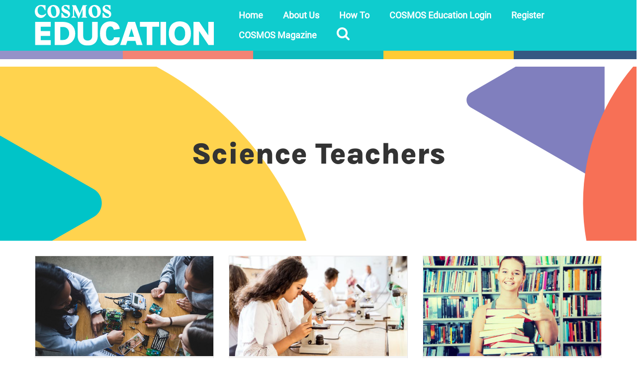

--- FILE ---
content_type: text/html; charset=UTF-8
request_url: https://education.cosmosmagazine.com/tag/science-teachers/
body_size: 17452
content:
<!DOCTYPE html>
<html class="no-js" lang="en-AU" prefix="og: https://ogp.me/ns#" itemscope="itemscope" itemtype="https://schema.org/WebPage">
<head>
  <meta charset="UTF-8">
  <meta name="viewport" content="width=device-width, initial-scale=1.0">
  <meta http-equiv="X-UA-Compatible" content="IE=edge">
  
<!-- Search Engine Optimisation by Rank Math PRO - https://rankmath.com/ -->
<title>Science Teachers Archives - COSMOS Education</title>
<meta name="robots" content="index, follow, max-snippet:-1, max-video-preview:-1, max-image-preview:large"/>
<link rel="canonical" href="https://education.cosmosmagazine.com/tag/science-teachers/" />
<meta property="og:locale" content="en_US" />
<meta property="og:type" content="article" />
<meta property="og:title" content="Science Teachers Archives - COSMOS Education" />
<meta property="og:url" content="https://education.cosmosmagazine.com/tag/science-teachers/" />
<meta property="og:site_name" content="COSMOS Education" />
<meta property="article:publisher" content="https://www.facebook.com/RiAus/" />
<meta property="og:image" content="https://education.cosmosmagazine.com/wp-content/uploads/2022/10/ogimage.png" />
<meta property="og:image:secure_url" content="https://education.cosmosmagazine.com/wp-content/uploads/2022/10/ogimage.png" />
<meta property="og:image:width" content="1200" />
<meta property="og:image:height" content="630" />
<meta property="og:image:type" content="image/png" />
<meta name="twitter:card" content="summary_large_image" />
<meta name="twitter:title" content="Science Teachers Archives - COSMOS Education" />
<meta name="twitter:site" content="@riaus" />
<meta name="twitter:image" content="https://education.cosmosmagazine.com/wp-content/uploads/2022/10/ogimage.png" />
<meta name="twitter:label1" content="Posts" />
<meta name="twitter:data1" content="7" />
<script type="application/ld+json" class="rank-math-schema-pro">{"@context":"https://schema.org","@graph":[{"@type":"Organization","@id":"https://education.cosmosmagazine.com/#organization","name":"RiAus Education","url":"https://education.cosmosmagazine.com","sameAs":["https://www.facebook.com/RiAus/","https://twitter.com/riaus"],"logo":{"@type":"ImageObject","@id":"https://education.cosmosmagazine.com/#logo","url":"https://education.cosmosmagazine.com/wp-content/uploads/2022/10/RiAus_Education-mono-1900sq.png","contentUrl":"https://education.cosmosmagazine.com/wp-content/uploads/2022/10/RiAus_Education-mono-1900sq.png","caption":"RiAus Education","inLanguage":"en-AU","width":"1900","height":"1900"}},{"@type":"WebSite","@id":"https://education.cosmosmagazine.com/#website","url":"https://education.cosmosmagazine.com","name":"RiAus Education","publisher":{"@id":"https://education.cosmosmagazine.com/#organization"},"inLanguage":"en-AU"},{"@type":"CollectionPage","@id":"https://education.cosmosmagazine.com/tag/science-teachers/#webpage","url":"https://education.cosmosmagazine.com/tag/science-teachers/","name":"Science Teachers Archives - COSMOS Education","isPartOf":{"@id":"https://education.cosmosmagazine.com/#website"},"inLanguage":"en-AU"}]}</script>
<!-- /Rank Math WordPress SEO plugin -->

<link rel='dns-prefetch' href='//education.cosmosmagazine.com' />
<link rel='dns-prefetch' href='//cdn.jsdelivr.net' />
<link rel="alternate" type="application/rss+xml" title="COSMOS Education &raquo; Feed" href="https://education.cosmosmagazine.com/feed/" />
<link rel="alternate" type="application/rss+xml" title="COSMOS Education &raquo; Science Teachers Tag Feed" href="https://education.cosmosmagazine.com/tag/science-teachers/feed/" />
<script type="text/javascript">
/* <![CDATA[ */
window._wpemojiSettings = {"baseUrl":"https:\/\/s.w.org\/images\/core\/emoji\/14.0.0\/72x72\/","ext":".png","svgUrl":"https:\/\/s.w.org\/images\/core\/emoji\/14.0.0\/svg\/","svgExt":".svg","source":{"concatemoji":"https:\/\/education.cosmosmagazine.com\/wp-includes\/js\/wp-emoji-release.min.js?ver=f33884e6dfc4b589d63db0cc77c07025"}};
/*! This file is auto-generated */
!function(i,n){var o,s,e;function c(e){try{var t={supportTests:e,timestamp:(new Date).valueOf()};sessionStorage.setItem(o,JSON.stringify(t))}catch(e){}}function p(e,t,n){e.clearRect(0,0,e.canvas.width,e.canvas.height),e.fillText(t,0,0);var t=new Uint32Array(e.getImageData(0,0,e.canvas.width,e.canvas.height).data),r=(e.clearRect(0,0,e.canvas.width,e.canvas.height),e.fillText(n,0,0),new Uint32Array(e.getImageData(0,0,e.canvas.width,e.canvas.height).data));return t.every(function(e,t){return e===r[t]})}function u(e,t,n){switch(t){case"flag":return n(e,"\ud83c\udff3\ufe0f\u200d\u26a7\ufe0f","\ud83c\udff3\ufe0f\u200b\u26a7\ufe0f")?!1:!n(e,"\ud83c\uddfa\ud83c\uddf3","\ud83c\uddfa\u200b\ud83c\uddf3")&&!n(e,"\ud83c\udff4\udb40\udc67\udb40\udc62\udb40\udc65\udb40\udc6e\udb40\udc67\udb40\udc7f","\ud83c\udff4\u200b\udb40\udc67\u200b\udb40\udc62\u200b\udb40\udc65\u200b\udb40\udc6e\u200b\udb40\udc67\u200b\udb40\udc7f");case"emoji":return!n(e,"\ud83e\udef1\ud83c\udffb\u200d\ud83e\udef2\ud83c\udfff","\ud83e\udef1\ud83c\udffb\u200b\ud83e\udef2\ud83c\udfff")}return!1}function f(e,t,n){var r="undefined"!=typeof WorkerGlobalScope&&self instanceof WorkerGlobalScope?new OffscreenCanvas(300,150):i.createElement("canvas"),a=r.getContext("2d",{willReadFrequently:!0}),o=(a.textBaseline="top",a.font="600 32px Arial",{});return e.forEach(function(e){o[e]=t(a,e,n)}),o}function t(e){var t=i.createElement("script");t.src=e,t.defer=!0,i.head.appendChild(t)}"undefined"!=typeof Promise&&(o="wpEmojiSettingsSupports",s=["flag","emoji"],n.supports={everything:!0,everythingExceptFlag:!0},e=new Promise(function(e){i.addEventListener("DOMContentLoaded",e,{once:!0})}),new Promise(function(t){var n=function(){try{var e=JSON.parse(sessionStorage.getItem(o));if("object"==typeof e&&"number"==typeof e.timestamp&&(new Date).valueOf()<e.timestamp+604800&&"object"==typeof e.supportTests)return e.supportTests}catch(e){}return null}();if(!n){if("undefined"!=typeof Worker&&"undefined"!=typeof OffscreenCanvas&&"undefined"!=typeof URL&&URL.createObjectURL&&"undefined"!=typeof Blob)try{var e="postMessage("+f.toString()+"("+[JSON.stringify(s),u.toString(),p.toString()].join(",")+"));",r=new Blob([e],{type:"text/javascript"}),a=new Worker(URL.createObjectURL(r),{name:"wpTestEmojiSupports"});return void(a.onmessage=function(e){c(n=e.data),a.terminate(),t(n)})}catch(e){}c(n=f(s,u,p))}t(n)}).then(function(e){for(var t in e)n.supports[t]=e[t],n.supports.everything=n.supports.everything&&n.supports[t],"flag"!==t&&(n.supports.everythingExceptFlag=n.supports.everythingExceptFlag&&n.supports[t]);n.supports.everythingExceptFlag=n.supports.everythingExceptFlag&&!n.supports.flag,n.DOMReady=!1,n.readyCallback=function(){n.DOMReady=!0}}).then(function(){return e}).then(function(){var e;n.supports.everything||(n.readyCallback(),(e=n.source||{}).concatemoji?t(e.concatemoji):e.wpemoji&&e.twemoji&&(t(e.twemoji),t(e.wpemoji)))}))}((window,document),window._wpemojiSettings);
/* ]]> */
</script>
<style id='wp-emoji-styles-inline-css' type='text/css'>

	img.wp-smiley, img.emoji {
		display: inline !important;
		border: none !important;
		box-shadow: none !important;
		height: 1em !important;
		width: 1em !important;
		margin: 0 0.07em !important;
		vertical-align: -0.1em !important;
		background: none !important;
		padding: 0 !important;
	}
</style>
<style id='safe-svg-svg-icon-style-inline-css' type='text/css'>
.safe-svg-cover{text-align:center}.safe-svg-cover .safe-svg-inside{display:inline-block;max-width:100%}.safe-svg-cover svg{height:100%;max-height:100%;max-width:100%;width:100%}

</style>
<style id='classic-theme-styles-inline-css' type='text/css'>
/*! This file is auto-generated */
.wp-block-button__link{color:#fff;background-color:#32373c;border-radius:9999px;box-shadow:none;text-decoration:none;padding:calc(.667em + 2px) calc(1.333em + 2px);font-size:1.125em}.wp-block-file__button{background:#32373c;color:#fff;text-decoration:none}
</style>
<style id='global-styles-inline-css' type='text/css'>
body{--wp--preset--color--black: #000;--wp--preset--color--cyan-bluish-gray: #abb8c3;--wp--preset--color--white: #fff;--wp--preset--color--pale-pink: #f78da7;--wp--preset--color--vivid-red: #cf2e2e;--wp--preset--color--luminous-vivid-orange: #ff6900;--wp--preset--color--luminous-vivid-amber: #fcb900;--wp--preset--color--light-green-cyan: #7bdcb5;--wp--preset--color--vivid-green-cyan: #00d084;--wp--preset--color--pale-cyan-blue: #8ed1fc;--wp--preset--color--vivid-cyan-blue: #0693e3;--wp--preset--color--vivid-purple: #9b51e0;--wp--preset--color--virtue-primary: #000000;--wp--preset--color--virtue-primary-light: #416b9f;--wp--preset--color--very-light-gray: #eee;--wp--preset--color--very-dark-gray: #444;--wp--preset--gradient--vivid-cyan-blue-to-vivid-purple: linear-gradient(135deg,rgba(6,147,227,1) 0%,rgb(155,81,224) 100%);--wp--preset--gradient--light-green-cyan-to-vivid-green-cyan: linear-gradient(135deg,rgb(122,220,180) 0%,rgb(0,208,130) 100%);--wp--preset--gradient--luminous-vivid-amber-to-luminous-vivid-orange: linear-gradient(135deg,rgba(252,185,0,1) 0%,rgba(255,105,0,1) 100%);--wp--preset--gradient--luminous-vivid-orange-to-vivid-red: linear-gradient(135deg,rgba(255,105,0,1) 0%,rgb(207,46,46) 100%);--wp--preset--gradient--very-light-gray-to-cyan-bluish-gray: linear-gradient(135deg,rgb(238,238,238) 0%,rgb(169,184,195) 100%);--wp--preset--gradient--cool-to-warm-spectrum: linear-gradient(135deg,rgb(74,234,220) 0%,rgb(151,120,209) 20%,rgb(207,42,186) 40%,rgb(238,44,130) 60%,rgb(251,105,98) 80%,rgb(254,248,76) 100%);--wp--preset--gradient--blush-light-purple: linear-gradient(135deg,rgb(255,206,236) 0%,rgb(152,150,240) 100%);--wp--preset--gradient--blush-bordeaux: linear-gradient(135deg,rgb(254,205,165) 0%,rgb(254,45,45) 50%,rgb(107,0,62) 100%);--wp--preset--gradient--luminous-dusk: linear-gradient(135deg,rgb(255,203,112) 0%,rgb(199,81,192) 50%,rgb(65,88,208) 100%);--wp--preset--gradient--pale-ocean: linear-gradient(135deg,rgb(255,245,203) 0%,rgb(182,227,212) 50%,rgb(51,167,181) 100%);--wp--preset--gradient--electric-grass: linear-gradient(135deg,rgb(202,248,128) 0%,rgb(113,206,126) 100%);--wp--preset--gradient--midnight: linear-gradient(135deg,rgb(2,3,129) 0%,rgb(40,116,252) 100%);--wp--preset--font-size--small: 13px;--wp--preset--font-size--medium: 20px;--wp--preset--font-size--large: 36px;--wp--preset--font-size--x-large: 42px;--wp--preset--spacing--20: 0.44rem;--wp--preset--spacing--30: 0.67rem;--wp--preset--spacing--40: 1rem;--wp--preset--spacing--50: 1.5rem;--wp--preset--spacing--60: 2.25rem;--wp--preset--spacing--70: 3.38rem;--wp--preset--spacing--80: 5.06rem;--wp--preset--shadow--natural: 6px 6px 9px rgba(0, 0, 0, 0.2);--wp--preset--shadow--deep: 12px 12px 50px rgba(0, 0, 0, 0.4);--wp--preset--shadow--sharp: 6px 6px 0px rgba(0, 0, 0, 0.2);--wp--preset--shadow--outlined: 6px 6px 0px -3px rgba(255, 255, 255, 1), 6px 6px rgba(0, 0, 0, 1);--wp--preset--shadow--crisp: 6px 6px 0px rgba(0, 0, 0, 1);}:where(.is-layout-flex){gap: 0.5em;}:where(.is-layout-grid){gap: 0.5em;}body .is-layout-flow > .alignleft{float: left;margin-inline-start: 0;margin-inline-end: 2em;}body .is-layout-flow > .alignright{float: right;margin-inline-start: 2em;margin-inline-end: 0;}body .is-layout-flow > .aligncenter{margin-left: auto !important;margin-right: auto !important;}body .is-layout-constrained > .alignleft{float: left;margin-inline-start: 0;margin-inline-end: 2em;}body .is-layout-constrained > .alignright{float: right;margin-inline-start: 2em;margin-inline-end: 0;}body .is-layout-constrained > .aligncenter{margin-left: auto !important;margin-right: auto !important;}body .is-layout-constrained > :where(:not(.alignleft):not(.alignright):not(.alignfull)){max-width: var(--wp--style--global--content-size);margin-left: auto !important;margin-right: auto !important;}body .is-layout-constrained > .alignwide{max-width: var(--wp--style--global--wide-size);}body .is-layout-flex{display: flex;}body .is-layout-flex{flex-wrap: wrap;align-items: center;}body .is-layout-flex > *{margin: 0;}body .is-layout-grid{display: grid;}body .is-layout-grid > *{margin: 0;}:where(.wp-block-columns.is-layout-flex){gap: 2em;}:where(.wp-block-columns.is-layout-grid){gap: 2em;}:where(.wp-block-post-template.is-layout-flex){gap: 1.25em;}:where(.wp-block-post-template.is-layout-grid){gap: 1.25em;}.has-black-color{color: var(--wp--preset--color--black) !important;}.has-cyan-bluish-gray-color{color: var(--wp--preset--color--cyan-bluish-gray) !important;}.has-white-color{color: var(--wp--preset--color--white) !important;}.has-pale-pink-color{color: var(--wp--preset--color--pale-pink) !important;}.has-vivid-red-color{color: var(--wp--preset--color--vivid-red) !important;}.has-luminous-vivid-orange-color{color: var(--wp--preset--color--luminous-vivid-orange) !important;}.has-luminous-vivid-amber-color{color: var(--wp--preset--color--luminous-vivid-amber) !important;}.has-light-green-cyan-color{color: var(--wp--preset--color--light-green-cyan) !important;}.has-vivid-green-cyan-color{color: var(--wp--preset--color--vivid-green-cyan) !important;}.has-pale-cyan-blue-color{color: var(--wp--preset--color--pale-cyan-blue) !important;}.has-vivid-cyan-blue-color{color: var(--wp--preset--color--vivid-cyan-blue) !important;}.has-vivid-purple-color{color: var(--wp--preset--color--vivid-purple) !important;}.has-black-background-color{background-color: var(--wp--preset--color--black) !important;}.has-cyan-bluish-gray-background-color{background-color: var(--wp--preset--color--cyan-bluish-gray) !important;}.has-white-background-color{background-color: var(--wp--preset--color--white) !important;}.has-pale-pink-background-color{background-color: var(--wp--preset--color--pale-pink) !important;}.has-vivid-red-background-color{background-color: var(--wp--preset--color--vivid-red) !important;}.has-luminous-vivid-orange-background-color{background-color: var(--wp--preset--color--luminous-vivid-orange) !important;}.has-luminous-vivid-amber-background-color{background-color: var(--wp--preset--color--luminous-vivid-amber) !important;}.has-light-green-cyan-background-color{background-color: var(--wp--preset--color--light-green-cyan) !important;}.has-vivid-green-cyan-background-color{background-color: var(--wp--preset--color--vivid-green-cyan) !important;}.has-pale-cyan-blue-background-color{background-color: var(--wp--preset--color--pale-cyan-blue) !important;}.has-vivid-cyan-blue-background-color{background-color: var(--wp--preset--color--vivid-cyan-blue) !important;}.has-vivid-purple-background-color{background-color: var(--wp--preset--color--vivid-purple) !important;}.has-black-border-color{border-color: var(--wp--preset--color--black) !important;}.has-cyan-bluish-gray-border-color{border-color: var(--wp--preset--color--cyan-bluish-gray) !important;}.has-white-border-color{border-color: var(--wp--preset--color--white) !important;}.has-pale-pink-border-color{border-color: var(--wp--preset--color--pale-pink) !important;}.has-vivid-red-border-color{border-color: var(--wp--preset--color--vivid-red) !important;}.has-luminous-vivid-orange-border-color{border-color: var(--wp--preset--color--luminous-vivid-orange) !important;}.has-luminous-vivid-amber-border-color{border-color: var(--wp--preset--color--luminous-vivid-amber) !important;}.has-light-green-cyan-border-color{border-color: var(--wp--preset--color--light-green-cyan) !important;}.has-vivid-green-cyan-border-color{border-color: var(--wp--preset--color--vivid-green-cyan) !important;}.has-pale-cyan-blue-border-color{border-color: var(--wp--preset--color--pale-cyan-blue) !important;}.has-vivid-cyan-blue-border-color{border-color: var(--wp--preset--color--vivid-cyan-blue) !important;}.has-vivid-purple-border-color{border-color: var(--wp--preset--color--vivid-purple) !important;}.has-vivid-cyan-blue-to-vivid-purple-gradient-background{background: var(--wp--preset--gradient--vivid-cyan-blue-to-vivid-purple) !important;}.has-light-green-cyan-to-vivid-green-cyan-gradient-background{background: var(--wp--preset--gradient--light-green-cyan-to-vivid-green-cyan) !important;}.has-luminous-vivid-amber-to-luminous-vivid-orange-gradient-background{background: var(--wp--preset--gradient--luminous-vivid-amber-to-luminous-vivid-orange) !important;}.has-luminous-vivid-orange-to-vivid-red-gradient-background{background: var(--wp--preset--gradient--luminous-vivid-orange-to-vivid-red) !important;}.has-very-light-gray-to-cyan-bluish-gray-gradient-background{background: var(--wp--preset--gradient--very-light-gray-to-cyan-bluish-gray) !important;}.has-cool-to-warm-spectrum-gradient-background{background: var(--wp--preset--gradient--cool-to-warm-spectrum) !important;}.has-blush-light-purple-gradient-background{background: var(--wp--preset--gradient--blush-light-purple) !important;}.has-blush-bordeaux-gradient-background{background: var(--wp--preset--gradient--blush-bordeaux) !important;}.has-luminous-dusk-gradient-background{background: var(--wp--preset--gradient--luminous-dusk) !important;}.has-pale-ocean-gradient-background{background: var(--wp--preset--gradient--pale-ocean) !important;}.has-electric-grass-gradient-background{background: var(--wp--preset--gradient--electric-grass) !important;}.has-midnight-gradient-background{background: var(--wp--preset--gradient--midnight) !important;}.has-small-font-size{font-size: var(--wp--preset--font-size--small) !important;}.has-medium-font-size{font-size: var(--wp--preset--font-size--medium) !important;}.has-large-font-size{font-size: var(--wp--preset--font-size--large) !important;}.has-x-large-font-size{font-size: var(--wp--preset--font-size--x-large) !important;}
.wp-block-navigation a:where(:not(.wp-element-button)){color: inherit;}
:where(.wp-block-post-template.is-layout-flex){gap: 1.25em;}:where(.wp-block-post-template.is-layout-grid){gap: 1.25em;}
:where(.wp-block-columns.is-layout-flex){gap: 2em;}:where(.wp-block-columns.is-layout-grid){gap: 2em;}
.wp-block-pullquote{font-size: 1.5em;line-height: 1.6;}
</style>
<link rel='stylesheet' id='uaf_client_css-css' href='https://education.cosmosmagazine.com/wp-content/uploads/useanyfont/uaf.css?x50614&amp;ver=1701068882' type='text/css' media='all' />
<link rel='stylesheet' id='zurlcustom-style-css' href='https://education.cosmosmagazine.com/wp-content/plugins/z-url-preview/zurlplugin.css?x50614&amp;ver=f33884e6dfc4b589d63db0cc77c07025' type='text/css' media='all' />
<style id='zurlcustom-style-inline-css' type='text/css'>
#at_zurlpreview img {
				width: 100%;
				max-width:100%;
 			}
</style>
<link rel='stylesheet' id='virtue-child-main-css' href='https://education.cosmosmagazine.com/wp-content/themes/virtue_child/build/style.css?x50614&amp;ver=1769006136' type='text/css' media='all' />
<link rel='stylesheet' id='algolia-style-css' href='https://cdn.jsdelivr.net/npm/instantsearch.css@7.3.1/themes/reset-min.css?ver=f33884e6dfc4b589d63db0cc77c07025' type='text/css' media='all' />
<link rel='stylesheet' id='js_composer_front-css' href='https://education.cosmosmagazine.com/wp-content/plugins/js_composer/assets/css/js_composer.min.css?x50614&amp;ver=7.2' type='text/css' media='all' />
<style id='kadence-blocks-global-variables-inline-css' type='text/css'>
:root {--global-kb-font-size-sm:clamp(0.8rem, 0.73rem + 0.217vw, 0.9rem);--global-kb-font-size-md:clamp(1.1rem, 0.995rem + 0.326vw, 1.25rem);--global-kb-font-size-lg:clamp(1.75rem, 1.576rem + 0.543vw, 2rem);--global-kb-font-size-xl:clamp(2.25rem, 1.728rem + 1.63vw, 3rem);--global-kb-font-size-xxl:clamp(2.5rem, 1.456rem + 3.26vw, 4rem);--global-kb-font-size-xxxl:clamp(2.75rem, 0.489rem + 7.065vw, 6rem);}:root {--global-palette1: #3182CE;--global-palette2: #2B6CB0;--global-palette3: #1A202C;--global-palette4: #2D3748;--global-palette5: #4A5568;--global-palette6: #718096;--global-palette7: #EDF2F7;--global-palette8: #F7FAFC;--global-palette9: #ffffff;}
</style>
<link rel='stylesheet' id='virtue_theme-css' href='https://education.cosmosmagazine.com/wp-content/themes/virtue/assets/css/virtue.css?x50614&amp;ver=3.4.8' type='text/css' media='all' />
<link rel='stylesheet' id='virtue_skin-css' href='https://education.cosmosmagazine.com/wp-content/themes/virtue/assets/css/skins/default.css?x50614&amp;ver=3.4.8' type='text/css' media='all' />
<link rel='stylesheet' id='virtue_child-css' href='https://education.cosmosmagazine.com/wp-content/themes/virtue_child/style.css?x50614&amp;ver=1.0.0' type='text/css' media='all' />
<script type="text/javascript" src="https://education.cosmosmagazine.com/wp-includes/js/jquery/jquery.min.js?x50614&amp;ver=3.7.1" id="jquery-core-js"></script>
<script type="text/javascript" src="https://education.cosmosmagazine.com/wp-includes/js/jquery/jquery-migrate.min.js?x50614&amp;ver=3.4.1" id="jquery-migrate-js"></script>
<script type="text/javascript" id="file_uploads_nfpluginsettings-js-extra">
/* <![CDATA[ */
var params = {"clearLogRestUrl":"https:\/\/education.cosmosmagazine.com\/wp-json\/nf-file-uploads\/debug-log\/delete-all","clearLogButtonId":"file_uploads_clear_debug_logger","downloadLogRestUrl":"https:\/\/education.cosmosmagazine.com\/wp-json\/nf-file-uploads\/debug-log\/get-all","downloadLogButtonId":"file_uploads_download_debug_logger"};
/* ]]> */
</script>
<script type="text/javascript" src="https://education.cosmosmagazine.com/wp-content/plugins/ninja-forms-uploads/assets/js/nfpluginsettings.js?x50614&amp;ver=3.3.16" id="file_uploads_nfpluginsettings-js"></script>
<script type="text/javascript" src="https://education.cosmosmagazine.com/wp-content/plugins/wp-hide-post/public/js/wp-hide-post-public.js?x50614&amp;ver=2.0.10" id="wp-hide-post-js"></script>
<script type="text/javascript" src="https://cdn.jsdelivr.net/npm/algoliasearch@4.5.1/dist/algoliasearch-lite.umd.js?ver=f33884e6dfc4b589d63db0cc77c07025" id="algolia-lite-js"></script>
<script type="text/javascript" src="https://cdn.jsdelivr.net/npm/instantsearch.js@4.8.3/dist/instantsearch.production.min.js?ver=f33884e6dfc4b589d63db0cc77c07025" id="algolia-prod-js"></script>
<!--[if lt IE 9]>
<script type="text/javascript" src="https://education.cosmosmagazine.com/wp-content/themes/virtue/assets/js/vendor/respond.min.js?x50614&amp;ver=f33884e6dfc4b589d63db0cc77c07025" id="virtue-respond-js"></script>
<![endif]-->
<script type="text/javascript" id="favorites-js-extra">
/* <![CDATA[ */
var favorites_data = {"ajaxurl":"https:\/\/education.cosmosmagazine.com\/wp-admin\/admin-ajax.php","nonce":"835221fb94","favorite":" <i class=\"icon-bookmark\"><\/i>","favorited":" <i class=\"icon-bookmark\"><\/i>","includecount":"","indicate_loading":"1","loading_text":"","loading_image":"","loading_image_active":"","loading_image_preload":"","cache_enabled":"1","button_options":{"button_type":"custom","custom_colors":false,"box_shadow":false,"include_count":false,"default":{"background_default":false,"border_default":false,"text_default":false,"icon_default":false,"count_default":false},"active":{"background_active":false,"border_active":false,"text_active":false,"icon_active":false,"count_active":false}},"authentication_modal_content":"<p>Please login to add favorites.<\/p>\n<p><a href=\"#\" data-favorites-modal-close>Dismiss this notice<\/a><\/p>\n","authentication_redirect":"","dev_mode":"","logged_in":"","user_id":"0","authentication_redirect_url":"https:\/\/education.cosmosmagazine.com\/wp-login.php"};
/* ]]> */
</script>
<script type="text/javascript" src="https://education.cosmosmagazine.com/wp-content/plugins/favorites/assets/js/favorites.min.js?x50614&amp;ver=2.3.3" id="favorites-js"></script>
<script></script><link rel="https://api.w.org/" href="https://education.cosmosmagazine.com/wp-json/" /><link rel="alternate" type="application/json" href="https://education.cosmosmagazine.com/wp-json/wp/v2/tags/2407" /><link rel="EditURI" type="application/rsd+xml" title="RSD" href="https://education.cosmosmagazine.com/xmlrpc.php?rsd" />

<!-- Google Tag Manager -->
<script>(function(w,d,s,l,i){w[l]=w[l]||[];w[l].push({'gtm.start':
new Date().getTime(),event:'gtm.js'});var f=d.getElementsByTagName(s)[0],
j=d.createElement(s),dl=l!='dataLayer'?'&l='+l:'';j.async=true;j.src=
'https://www.googletagmanager.com/gtm.js?id='+i+dl;f.parentNode.insertBefore(j,f);
})(window,document,'script','dataLayer','GTM-MFPSVZH');</script>
<!-- End Google Tag Manager -->
<style type="text/css">#logo {padding-top:10px;}#logo {padding-bottom:10px;}#logo {margin-left:0px;}#logo {margin-right:0px;}#nav-main {margin-top:10px;}#nav-main {margin-bottom:10px;}.headerfont, .tp-caption {font-family:Lato;}.topbarmenu ul li {font-family:Open Sans;}.home-message:hover {background-color:#000000; background-color: rgba(0, 0, 0, 0.6);}
  nav.woocommerce-pagination ul li a:hover, .wp-pagenavi a:hover, .panel-heading .accordion-toggle, .variations .kad_radio_variations label:hover, .variations .kad_radio_variations label.selectedValue {border-color: #000000;}
  a, #nav-main ul.sf-menu ul li a:hover, .product_price ins .amount, .price ins .amount, .color_primary, .primary-color, #logo a.brand, #nav-main ul.sf-menu a:hover,
  .woocommerce-message:before, .woocommerce-info:before, #nav-second ul.sf-menu a:hover, .footerclass a:hover, .posttags a:hover, .subhead a:hover, .nav-trigger-case:hover .kad-menu-name, 
  .nav-trigger-case:hover .kad-navbtn, #kadbreadcrumbs a:hover, #wp-calendar a, .star-rating, .has-virtue-primary-color {color: #000000;}
.widget_price_filter .ui-slider .ui-slider-handle, .product_item .kad_add_to_cart:hover, .product_item:hover a.button:hover, .product_item:hover .kad_add_to_cart:hover, .kad-btn-primary, html .woocommerce-page .widget_layered_nav ul.yith-wcan-label li a:hover, html .woocommerce-page .widget_layered_nav ul.yith-wcan-label li.chosen a,
.product-category.grid_item a:hover h5, .woocommerce-message .button, .widget_layered_nav_filters ul li a, .widget_layered_nav ul li.chosen a, .wpcf7 input.wpcf7-submit, .yith-wcan .yith-wcan-reset-navigation,
#containerfooter .menu li a:hover, .bg_primary, .portfolionav a:hover, .home-iconmenu a:hover, p.demo_store, .topclass, #commentform .form-submit #submit, .kad-hover-bg-primary:hover, .widget_shopping_cart_content .checkout,
.login .form-row .button, .variations .kad_radio_variations label.selectedValue, #payment #place_order, .wpcf7 input.wpcf7-back, .shop_table .actions input[type=submit].checkout-button, .cart_totals .checkout-button, input[type="submit"].button, .order-actions .button, .has-virtue-primary-background-color {background: #000000;}a:hover, .has-virtue-primary-light-color {color: #416b9f;} .kad-btn-primary:hover, .login .form-row .button:hover, #payment #place_order:hover, .yith-wcan .yith-wcan-reset-navigation:hover, .widget_shopping_cart_content .checkout:hover,
	.woocommerce-message .button:hover, #commentform .form-submit #submit:hover, .wpcf7 input.wpcf7-submit:hover, .widget_layered_nav_filters ul li a:hover, .cart_totals .checkout-button:hover,
	.widget_layered_nav ul li.chosen a:hover, .shop_table .actions input[type=submit].checkout-button:hover, .wpcf7 input.wpcf7-back:hover, .order-actions .button:hover, input[type="submit"].button:hover, .product_item:hover .kad_add_to_cart, .product_item:hover a.button, .has-virtue-primary-light-background-color {background: #416b9f;}input[type=number]::-webkit-inner-spin-button, input[type=number]::-webkit-outer-spin-button { -webkit-appearance: none; margin: 0; } input[type=number] {-moz-appearance: textfield;}.quantity input::-webkit-outer-spin-button,.quantity input::-webkit-inner-spin-button {display: none;}.headerclass {background:#0fccce    ;}.kad-hidepostauthortop, .postauthortop {display:none;}.product_item .product_details h5 {text-transform: none;}.product_item .product_details h5 {min-height:40px;}[class*="wp-image"] {-webkit-box-shadow: none;-moz-box-shadow: none;box-shadow: none;border:none;}[class*="wp-image"]:hover {-webkit-box-shadow: none;-moz-box-shadow: none;box-shadow: none;border:none;}.light-dropshaddow {-webkit-box-shadow: none;-moz-box-shadow: none;box-shadow: none;}.entry-content p { margin-bottom:16px;}</style><meta name="generator" content="Powered by WPBakery Page Builder - drag and drop page builder for WordPress."/>
<link rel="icon" href="https://education.cosmosmagazine.com/wp-content/uploads/2024/07/cropped-COSMOS-Edu-Website-Icon-32x32.png?x50614" sizes="32x32" />
<link rel="icon" href="https://education.cosmosmagazine.com/wp-content/uploads/2024/07/cropped-COSMOS-Edu-Website-Icon-192x192.png?x50614" sizes="192x192" />
<link rel="apple-touch-icon" href="https://education.cosmosmagazine.com/wp-content/uploads/2024/07/cropped-COSMOS-Edu-Website-Icon-180x180.png?x50614" />
<meta name="msapplication-TileImage" content="https://education.cosmosmagazine.com/wp-content/uploads/2024/07/cropped-COSMOS-Edu-Website-Icon-270x270.png" />
<style type="text/css" title="dynamic-css" class="options-output">header #logo a.brand,.logofont{font-family:Lato;line-height:40px;font-weight:400;font-style:normal;font-size:32px;}.kad_tagline{font-family:Lato;line-height:20px;font-weight:400;font-style:normal;color:#ffffff;font-size:14px;}.product_item .product_details h5{font-family:Lato;line-height:20px;font-weight:700;font-style:normal;font-size:16px;}h1{font-family:Lato;line-height:40px;font-weight:400;font-style:normal;font-size:38px;}h2{font-family:"Open Sans";line-height:24px;font-weight:600;font-style:normal;font-size:22px;}h3{font-family:"Open Sans";line-height:20px;font-weight:600;font-style:normal;font-size:18px;}h4{font-family:"Open Sans";line-height:19px;font-weight:600;font-style:normal;font-size:16px;}h5{font-family:"Open Sans";line-height:16px;font-weight:600;font-style:normal;font-size:14px;}body{font-family:"Open Sans";line-height:20px;font-weight:400;font-style:normal;font-size:15px;}#nav-main ul.sf-menu a{font-family:"Open Sans";line-height:20px;font-weight:600;font-style:normal;color:#ffffff;font-size:18px;}#nav-second ul.sf-menu a{font-family:Lato;line-height:22px;font-weight:400;font-style:normal;font-size:18px;}.kad-nav-inner .kad-mnav, .kad-mobile-nav .kad-nav-inner li a,.nav-trigger-case{font-family:"Open Sans";line-height:20px;font-weight:600;font-style:normal;color:#333333;font-size:18px;}</style><noscript><style> .wpb_animate_when_almost_visible { opacity: 1; }</style></noscript></head>
<body class="archive tag tag-science-teachers tag-2407 wp-embed-responsive wide wpb-js-composer js-comp-ver-7.2 vc_responsive">
	<div id="kt-skip-link"><a href="#content">Skip to Main Content</a></div>
	<div id="wrapper" class="container">
	<header class="banner headerclass" itemscope itemtype="https://schema.org/WPHeader">
        <div class="container">
        <div class="row">
            <div class="col-md-4 clearfix kad-header-left">
                <div id="logo" class="logocase">
                    <a class="brand logofont" href="https://education.cosmosmagazine.com/">
                                                    <div id="thelogo">
                                <img src="https://education.cosmosmagazine.com/wp-content/uploads/2024/07/Cosmos-Education_stackedV2_white-1.svg?x50614" alt="COSMOS Education" width="372.06" height="85.21" class="kad-standard-logo" />
                                                            </div>
                                            </a>
                                    </div> <!-- Close #logo -->
            </div><!-- close logo span -->
                            <div class="col-md-8 kad-header-right">
                    <nav id="nav-main" class="clearfix" itemscope itemtype="https://schema.org/SiteNavigationElement">
                        <ul id="menu-main-menu" class="sf-menu"><li  class=" menu-item-38"><a href="https://education.cosmosmagazine.com/"><span>Home</span></a></li>
<li  class=" menu-item-47"><a href="https://education.cosmosmagazine.com/about/"><span>About Us</span></a></li>
<li  class=" menu-item-46"><a href="https://education.cosmosmagazine.com/how-to/"><span>How To</span></a></li>
<li  class=" menu-item-16138"><a href="https://education.cosmosmagazine.com/login/"><span>COSMOS Education Login</span></a></li>
<li  class=" menu-item-16339"><a href="https://education.cosmosmagazine.com/register/"><span>Register</span></a></li>
<li  class=" menu-item-21689"><a href="https://cosmosmagazine.com/"><span>COSMOS Magazine</span></a></li>
<li class="search-icon"> <a href="#search-scroll-target"><i class="icon-search"></i></a></li> </ul>                    </nav>
                </div> <!-- Close menuclass-->
                    </div> <!-- Close Row -->
                    <div id="mobile-nav-trigger" class="nav-trigger">
                <button class="nav-trigger-case mobileclass collapsed" data-toggle="collapse" data-target=".kad-nav-collapse">
                    <span class="kad-navbtn"><i class="icon-reorder"></i></span>
                    <span class="kad-menu-name">Menu</span>
                </button>
            </div>
            <div id="kad-mobile-nav" class="kad-mobile-nav">
                <div class="kad-nav-inner mobileclass">
                    <div class="kad-nav-collapse">
                        <ul id="menu-main-menu-1" class="kad-mnav"><li  class="menu-home menu-item-38"><a href="https://education.cosmosmagazine.com/"><span>Home</span></a></li>
<li  class="menu-about-us menu-item-47"><a href="https://education.cosmosmagazine.com/about/"><span>About Us</span></a></li>
<li  class="menu-how-to menu-item-46"><a href="https://education.cosmosmagazine.com/how-to/"><span>How To</span></a></li>
<li  class="menu-cosmos-education-login menu-item-16138"><a href="https://education.cosmosmagazine.com/login/"><span>COSMOS Education Login</span></a></li>
<li  class="menu-register menu-item-16339"><a href="https://education.cosmosmagazine.com/register/"><span>Register</span></a></li>
<li  class="menu-cosmos-magazine menu-item-21689"><a href="https://cosmosmagazine.com/"><span>COSMOS Magazine</span></a></li>
</ul>                    </div>
                </div>
            </div>
            </div> <!-- Close Container -->
        <div class="row header-color-bar"></div>
</header>	<div class="wrap contentclass" role="document">

	<div id="pageheader" class="titleclass">
	<div class="container">
		<div class="page-header">
			<h1 class="entry-title" itemprop="name">
				Science Teachers			</h1>
			<p class="subtitle"> </p>		</div>
	</div><!--container-->
</div><!--titleclass-->
<div class="riaus__banner">
    <div class="riaus__banner__background" page-title="science-teachers" style="background-size: cover;background-position: center; background-repeat  : no-repeat; background-image   : url('https://education.cosmosmagazine.com/wp-content/themes/virtue_child/src/img/page-title-banner.svg')">
        <h1 class="riaus__banner__title science-teachers" style="color: #;">
            Science Teachers        </h1>
            </div>
</div>
<div id="content" class="container">
	<div class="row">
		<div class="main col-sm-12 postlist" role="main">
			<ul class="listing">

				<li class="listing__item">
    <article class="listing__item__wrapper" id="post-15718" itemscope="" itemtype="https://schema.org/BlogPosting">
        
        <div class="listing__image">
            <a href="https://education.cosmosmagazine.com/telling-girls-they-dont-like-stem-halves-their-involvement-at-any-age/">
                <img src="https://education.cosmosmagazine.com/wp-content/uploads/2021/11/Header_Telling-girls-they-dont-like-STEM_640x360.jpg?x50614" alt="Telling girls they don’t like STEM halves their involvement at any age" class="listing__image__item">
            </a>
        </div>

        <div class="listing__content">
            <div class="listing__content__top">
                <div class="listing__terms__wrapper">
                    <div class="listing__terms"><a href = "https://education.cosmosmagazine.com/resources/article/" class="listing__term ">Article</a> &amp; <a href = "https://education.cosmosmagazine.com/resources/professional-learning/" class="listing__term ">Professional Learning</a></div>
                    <div class="dialog-container">
<dialog class="favDialog">
    <div class="favDialog__body">
        <p>Please login to favourite this article.</p>
    </div>
    <div class="favDialog__footer">
        <button class="button closeDialog">Close</button>
        <button class="button loginUrl">Login</button>
    </div>
</dialog>
<button class="showDialog">
    <i class="icon-bookmark"></i>
</button>
</div>                </div>

                <h2 class="listing__title"><a href="https://education.cosmosmagazine.com/telling-girls-they-dont-like-stem-halves-their-involvement-at-any-age/">Telling girls they don’t like STEM halves their involvement at any age</a></h2>
            </div>

            <div class="listing__content__bottom"> 
                
<div class="listing__terms__bg"><a href = "https://education.cosmosmagazine.com/subjects/stem/" class="listing__term__bg stem-bg-color">STEM</a><a href = "https://education.cosmosmagazine.com/subjects/technology/" class="listing__term__bg technology-bg-color">Technology</a></div>


<div class="listing__summary">
    <a href="https://education.cosmosmagazine.com/telling-girls-they-dont-like-stem-halves-their-involvement-at-any-age/">
        <p>An experiment tests gender stereotyping in computer science to identify factors contributing to girls lack of involvement in STEM. Only...</p>
    </a>
</div>                <div class="listing__years">Years </div>
            </div>
        </div>


    </article> <!-- Article -->
</li> <!-- Listing Item --><li class="listing__item">
    <article class="listing__item__wrapper" id="post-13001" itemscope="" itemtype="https://schema.org/BlogPosting">
        
        <div class="listing__image">
            <a href="https://education.cosmosmagazine.com/thinking-of-choosing-a-science-subject/">
                <img src="https://education.cosmosmagazine.com/wp-content/uploads/2021/07/Header_Thinking-of-choosing-a-science-subject_640x360.png?x50614" alt="Thinking of choosing a science subject in years 11 and 12?" class="listing__image__item">
            </a>
        </div>

        <div class="listing__content">
            <div class="listing__content__top">
                <div class="listing__terms__wrapper">
                    <div class="listing__terms"><a href = "https://education.cosmosmagazine.com/resources/article/" class="listing__term ">Article</a> &amp; <a href = "https://education.cosmosmagazine.com/resources/student-activity/" class="listing__term ">Student Activity</a></div>
                    <div class="dialog-container">
<dialog class="favDialog">
    <div class="favDialog__body">
        <p>Please login to favourite this article.</p>
    </div>
    <div class="favDialog__footer">
        <button class="button closeDialog">Close</button>
        <button class="button loginUrl">Login</button>
    </div>
</dialog>
<button class="showDialog">
    <i class="icon-bookmark"></i>
</button>
</div>                </div>

                <h2 class="listing__title"><a href="https://education.cosmosmagazine.com/thinking-of-choosing-a-science-subject/">Thinking of choosing a science subject in years 11 and 12?</a></h2>
            </div>

            <div class="listing__content__bottom"> 
                
<div class="listing__terms__bg"><a href = "https://education.cosmosmagazine.com/subjects/careers-in-stem/" class="listing__term__bg careers-in-stem-bg-color">Careers in STEM</a><a href = "https://education.cosmosmagazine.com/subjects/stem/" class="listing__term__bg stem-bg-color">STEM</a></div>


<div class="listing__summary">
    <a href="https://education.cosmosmagazine.com/thinking-of-choosing-a-science-subject/">
        <p>Here’s what you need to know. When deciding whether or not to pursue science, it might be useful to know...</p>
    </a>
</div>                <div class="listing__years">Years 10</div>
            </div>
        </div>


    </article> <!-- Article -->
</li> <!-- Listing Item --><li class="listing__item">
    <article class="listing__item__wrapper" id="post-12993" itemscope="" itemtype="https://schema.org/BlogPosting">
        
        <div class="listing__image">
            <a href="https://education.cosmosmagazine.com/tips-for-choosing-your-senior-school-subjects/">
                <img src="https://education.cosmosmagazine.com/wp-content/uploads/2021/07/Header_6-tips-for-choosing-senior-subjects_640x360.png?x50614" alt="6 Tips for Choosing Your Senior School Subjects" class="listing__image__item">
            </a>
        </div>

        <div class="listing__content">
            <div class="listing__content__top">
                <div class="listing__terms__wrapper">
                    <div class="listing__terms"><a href = "https://education.cosmosmagazine.com/resources/article/" class="listing__term ">Article</a> &amp; <a href = "https://education.cosmosmagazine.com/resources/student-activity/" class="listing__term ">Student Activity</a></div>
                    <div class="dialog-container">
<dialog class="favDialog">
    <div class="favDialog__body">
        <p>Please login to favourite this article.</p>
    </div>
    <div class="favDialog__footer">
        <button class="button closeDialog">Close</button>
        <button class="button loginUrl">Login</button>
    </div>
</dialog>
<button class="showDialog">
    <i class="icon-bookmark"></i>
</button>
</div>                </div>

                <h2 class="listing__title"><a href="https://education.cosmosmagazine.com/tips-for-choosing-your-senior-school-subjects/">6 Tips for Choosing Your Senior School Subjects</a></h2>
            </div>

            <div class="listing__content__bottom"> 
                
<div class="listing__terms__bg"><a href = "https://education.cosmosmagazine.com/subjects/careers-in-stem/" class="listing__term__bg careers-in-stem-bg-color">Careers in STEM</a><a href = "https://education.cosmosmagazine.com/subjects/stem/" class="listing__term__bg stem-bg-color">STEM</a></div>


<div class="listing__summary">
    <a href="https://education.cosmosmagazine.com/tips-for-choosing-your-senior-school-subjects/">
        <p>Choosing your senior school subjects doesn’t have to be scary. Here are some things to keep in mind. It might...</p>
    </a>
</div>                <div class="listing__years">Years 10</div>
            </div>
        </div>


    </article> <!-- Article -->
</li> <!-- Listing Item --><li class="listing__item">
    <article class="listing__item__wrapper" id="post-12593" itemscope="" itemtype="https://schema.org/BlogPosting">
        
        <div class="listing__image">
            <a href="https://education.cosmosmagazine.com/its-not-lack-of-confidence-thats-holding-back-women-in-stem/">
                <img src="https://education.cosmosmagazine.com/wp-content/uploads/2021/03/Header_Not-lack-of-confidence_640x360.jpg?x50614" alt="It’s not lack of confidence that’s holding back women in STEM" class="listing__image__item">
            </a>
        </div>

        <div class="listing__content">
            <div class="listing__content__top">
                <div class="listing__terms__wrapper">
                    <div class="listing__terms"><a href = "https://education.cosmosmagazine.com/resources/article/" class="listing__term ">Article</a> &amp; <a href = "https://education.cosmosmagazine.com/resources/professional-learning/" class="listing__term ">Professional Learning</a></div>
                    <div class="dialog-container">
<dialog class="favDialog">
    <div class="favDialog__body">
        <p>Please login to favourite this article.</p>
    </div>
    <div class="favDialog__footer">
        <button class="button closeDialog">Close</button>
        <button class="button loginUrl">Login</button>
    </div>
</dialog>
<button class="showDialog">
    <i class="icon-bookmark"></i>
</button>
</div>                </div>

                <h2 class="listing__title"><a href="https://education.cosmosmagazine.com/its-not-lack-of-confidence-thats-holding-back-women-in-stem/">It’s not lack of confidence that’s holding back women in STEM</a></h2>
            </div>

            <div class="listing__content__bottom"> 
                
<div class="listing__terms__bg"><a href = "https://education.cosmosmagazine.com/subjects/stem/" class="listing__term__bg stem-bg-color">STEM</a></div>


<div class="listing__summary">
    <a href="https://education.cosmosmagazine.com/its-not-lack-of-confidence-thats-holding-back-women-in-stem/">
        <p>We need to find out what&#8217;s causing the gender gap so we can close it. Recent research into closing the...</p>
    </a>
</div>                <div class="listing__years">Years 7-10</div>
            </div>
        </div>


    </article> <!-- Article -->
</li> <!-- Listing Item --><li class="listing__item">
    <article class="listing__item__wrapper" id="post-12477" itemscope="" itemtype="https://schema.org/BlogPosting">
        
        <div class="listing__image">
            <a href="https://education.cosmosmagazine.com/a-guide-to-looking-for-misinformation/">
                <img src="https://education.cosmosmagazine.com/wp-content/uploads/2021/03/Header_5-ways-to-spot-misinformation_640x360.jpg?x50614" alt="5 ways to spot if someone is trying to mislead you when it comes to science" class="listing__image__item">
            </a>
        </div>

        <div class="listing__content">
            <div class="listing__content__top">
                <div class="listing__terms__wrapper">
                    <div class="listing__terms"><a href = "https://education.cosmosmagazine.com/resources/article/" class="listing__term ">Article</a> &amp; <a href = "https://education.cosmosmagazine.com/resources/professional-learning/" class="listing__term ">Professional Learning</a></div>
                    <div class="dialog-container">
<dialog class="favDialog">
    <div class="favDialog__body">
        <p>Please login to favourite this article.</p>
    </div>
    <div class="favDialog__footer">
        <button class="button closeDialog">Close</button>
        <button class="button loginUrl">Login</button>
    </div>
</dialog>
<button class="showDialog">
    <i class="icon-bookmark"></i>
</button>
</div>                </div>

                <h2 class="listing__title"><a href="https://education.cosmosmagazine.com/a-guide-to-looking-for-misinformation/">5 ways to spot if someone is trying to mislead you when it comes to science</a></h2>
            </div>

            <div class="listing__content__bottom"> 
                
<div class="listing__terms__bg"><a href = "https://education.cosmosmagazine.com/subjects/stem/" class="listing__term__bg stem-bg-color">STEM</a></div>


<div class="listing__summary">
    <a href="https://education.cosmosmagazine.com/a-guide-to-looking-for-misinformation/">
        <p>In a time when misinformation is rife, knowing what to look out for is important. Learn five strategies to equip...</p>
    </a>
</div>                <div class="listing__years">Years 7-10</div>
            </div>
        </div>


    </article> <!-- Article -->
</li> <!-- Listing Item --><li class="listing__item">
    <article class="listing__item__wrapper" id="post-12213" itemscope="" itemtype="https://schema.org/BlogPosting">
        
        <div class="listing__image">
            <a href="https://education.cosmosmagazine.com/indigenous-science-goes-far-beyond-boomerangs-and-spears/">
                <img src="https://education.cosmosmagazine.com/wp-content/uploads/2021/01/Image_stensils.jpg?x50614" alt="Indigenous science goes far beyond boomerangs and spears" class="listing__image__item">
            </a>
        </div>

        <div class="listing__content">
            <div class="listing__content__top">
                <div class="listing__terms__wrapper">
                    <div class="listing__terms"><a href = "https://education.cosmosmagazine.com/resources/article/" class="listing__term ">Article</a> &amp; <a href = "https://education.cosmosmagazine.com/resources/professional-learning/" class="listing__term ">Professional Learning</a></div>
                    <div class="dialog-container">
<dialog class="favDialog">
    <div class="favDialog__body">
        <p>Please login to favourite this article.</p>
    </div>
    <div class="favDialog__footer">
        <button class="button closeDialog">Close</button>
        <button class="button loginUrl">Login</button>
    </div>
</dialog>
<button class="showDialog">
    <i class="icon-bookmark"></i>
</button>
</div>                </div>

                <h2 class="listing__title"><a href="https://education.cosmosmagazine.com/indigenous-science-goes-far-beyond-boomerangs-and-spears/">Indigenous science goes far beyond boomerangs and spears</a></h2>
            </div>

            <div class="listing__content__bottom"> 
                
<div class="listing__terms__bg"><a href = "https://education.cosmosmagazine.com/subjects/atsi-history-cultures/" class="listing__term__bg atsi-history-cultures-bg-color">Aboriginal + Torres Strait Islander Histories &amp; Cultures</a><a href = "https://education.cosmosmagazine.com/subjects/stem/" class="listing__term__bg stem-bg-color">STEM</a></div>


<div class="listing__summary">
    <a href="https://education.cosmosmagazine.com/indigenous-science-goes-far-beyond-boomerangs-and-spears/">
        <p>To honour Australia’s history, from 18 to 26 January, Education – RiAus will be exclusively publishing content by and about...</p>
    </a>
</div>                <div class="listing__years">Years </div>
            </div>
        </div>


    </article> <!-- Article -->
</li> <!-- Listing Item --><li class="listing__item">
    <article class="listing__item__wrapper" id="post-10059" itemscope="" itemtype="https://schema.org/BlogPosting">
        
        <div class="listing__image">
            <a href="https://education.cosmosmagazine.com/teachers-proof-you-are-doing-it-right/">
                <img src="https://education.cosmosmagazine.com/wp-content/uploads/2019/11/111119_Teachesareright.png?x50614" alt="Teachers &#8211; proof you are doing it right!" class="listing__image__item">
            </a>
        </div>

        <div class="listing__content">
            <div class="listing__content__top">
                <div class="listing__terms__wrapper">
                    <div class="listing__terms"><a href = "https://education.cosmosmagazine.com/resources/article/" class="listing__term ">Article</a> &amp; <a href = "https://education.cosmosmagazine.com/resources/professional-learning/" class="listing__term ">Professional Learning</a></div>
                    <div class="dialog-container">
<dialog class="favDialog">
    <div class="favDialog__body">
        <p>Please login to favourite this article.</p>
    </div>
    <div class="favDialog__footer">
        <button class="button closeDialog">Close</button>
        <button class="button loginUrl">Login</button>
    </div>
</dialog>
<button class="showDialog">
    <i class="icon-bookmark"></i>
</button>
</div>                </div>

                <h2 class="listing__title"><a href="https://education.cosmosmagazine.com/teachers-proof-you-are-doing-it-right/">Teachers - proof you are doing it right!</a></h2>
            </div>

            <div class="listing__content__bottom"> 
                
<div class="listing__terms__bg"><a href = "https://education.cosmosmagazine.com/subjects/stem/" class="listing__term__bg stem-bg-color">STEM</a></div>


<div class="listing__summary">
    <a href="https://education.cosmosmagazine.com/teachers-proof-you-are-doing-it-right/">
        <p>The importance of challenging people and machines. A confidence-boosting read for all teachers &#8211; this study proves you’re doing it...</p>
    </a>
</div>                <div class="listing__years">Years </div>
            </div>
        </div>


    </article> <!-- Article -->
</li> <!-- Listing Item -->			</ul>
			<div class="wp-pagenavi"></div>
		</div><!-- /.main --><aside class="col-lg-3 col-md-4 kad-sidebar" role="complementary" itemscope itemtype="https://schema.org/WPSideBar">
	<div class="sidebar">
			</div><!-- /.sidebar -->
</aside><!-- /aside -->
			</div><!-- /.row-->
		</div><!-- /.content -->
	</div><!-- /.wrap -->
	<div class="container container-contained">
    <div class="vc_row wpb_row vc_row-fluid">
        <div class="wpb_column vc_column_container vc_col-sm-12">
            <div class="vc_column-inner">
                
<div id="search-scroll-target"></div>
<div class="search-area">
  <div class="search-area__head">
    <div id="searchbox" class="search-box-wrapper"></div>
    <div class="search-area__refinements-container">
      <div class="search-area__refinement">
        <div class="search-area__refinement__heading" onclick="this.parentNode.classList.toggle('active')">
          Years
          <svg class="search-area__refinement__heading__arrow" xmlns="http://www.w3.org/2000/svg" viewBox="0 0 10 5">
            <polygon points="0 0, 10 0, 5 5"></polygon>
          </svg>
        </div>
        <div id="yearsRefinement" class="search-area__refinement__list"></div>
      </div>
      <div class="search-area__refinement">
        <div class="search-area__refinement__heading" onclick="this.parentNode.classList.toggle('active')">
          Subjects
          <svg class="search-area__refinement__heading__arrow" xmlns="http://www.w3.org/2000/svg" viewBox="0 0 10 5">
            <polygon points="0 0, 10 0, 5 5"></polygon>
          </svg>
        </div>
        <div id="subjectsRefinement" class="search-area__refinement__list"></div>
      </div>
      <div class="search-area__refinement">
        <div class="search-area__refinement__heading" onclick="this.parentNode.classList.toggle('active')">
          Resources
          <svg class="search-area__refinement__heading__arrow" xmlns="http://www.w3.org/2000/svg" viewBox="0 0 10 5">
            <polygon points="0 0, 10 0, 5 5"></polygon>
          </svg>
        </div>
        <div id="typesRefinement" class="search-area__refinement__list"></div>
      </div>
    </div>
  </div>
  <div class="search-area__body">
    <section id="hits" class="search-result-block"></section>
    <div id="searchPagination"></div>

    <script type="text/javascript">
      (function(w, d) {
        var b = d.getElementsByTagName('head')[0];
        var s = d.createElement("script");
        var v = ("IntersectionObserver" in w) ? "" : "-compat";
        s.async = true; // This includes the script as async.
        s.src = "https://cdn.shortpixel.ai/assets/js/bundles/spai-lib-bg-webp" + v + ".0.9.min.js";
        w.spaiData = {
          key: "jsai",
          quality: "lossy",
          sizeFromImageSuffix: true
        };
        b.appendChild(s);
      }(window, document));

      (function() {
        const searchClient = algoliasearch('HG9K29CHT1', '2396e52531bec1a7c76cb048cdc447af');
        let currentUrl = new URL(window.location.href);
        let initialQuery = currentUrl.searchParams.get('query');
        let legacyRedirect = currentUrl.searchParams.get('legacyredirect');
        let initialPath = currentUrl.pathname;
        let is404page = false;

        if (is404page) {
          initialQuery = parseSearchQuery(initialPath);
        }

        if (legacyRedirect) {
          initialQuery = parseSearchQuery(initialQuery);
        }

        function parseSearchQuery(searchQuery) {
          searchQuery = searchQuery.split('/');
          searchQuery = searchQuery.pop();

          return searchQuery
            .replaceAll('/', '')
            .replaceAll('\\', '')
            .replaceAll('-', ' ')
            .replaceAll('_', ' ')
            .replaceAll(',', ' ')
            .replaceAll('%20', ' ');
        }

        const search = instantsearch({
          indexName: 'education_posts_production',
          searchClient,
          initialUiState: {
            education_posts_production: {
              query: initialQuery,
            }
          },

          searchFunction(helper) {
            let container = document.querySelector('#hits');
            let pagination = document.querySelector('#searchPagination');

            initSearch = () => {
              container.style.display = 'block';
              pagination.style.display = 'block';

              // then clear anchor "#search-scroll-target" from url
              window.location.hash = '#search-area';

              helper.search();
            }

            document.querySelector('.search-icon').addEventListener('click', initSearch);
            document.querySelector('.search-area').addEventListener('click', initSearch);

            if (helper.state.query === '') {
              container.style.display = 'none';
              pagination.style.display = 'none';
              return false;
            }

            initSearch();
          }
        });


        search.addWidgets([
          instantsearch.widgets.configure({
            hitsPerPage: 12,
          }),
          instantsearch.widgets.searchBox({
            container: '#searchbox',
            placeholder: 'Type here to search...'
          }),

          instantsearch.widgets.hits({
            container: '#hits',
            cssClasses: {
              list: 'article-listing',
              item: ['search-result'],
            },
            templates: {
              item: function(hit, bindEvent) {
                return `<div class="thumbnail" ${bindEvent('click', hit, 'Article Clicked')}>
                                <a class="image" href="${ hit.permalink }">
                                <img src="${ hit.thumbnail }" alt="" width="500" height="600">
                                </a>
                                
                            </div>
                            <div class="information">
                              <a href="${ hit.permalink }" ${bindEvent('click', hit, 'Article Clicked')}>
                                  <h2>${ hit.post_title }</h2>
                              </a>
                              <div class="content" ${bindEvent('click', hit, 'Article Clicked')}>
                                  <a href="${ hit.permalink }">
                                      <p class="description">${ hit.post_excerpt }...</p>
                                  </a>
                              </div>
                            </div>`
              },
            },
          }),

          instantsearch.widgets.refinementList({
            container: "#yearsRefinement",
            attribute: 'edu_year',
            sortBy: function(firstEl, secondEl) {
              // firstEl.replace('year', '');
              // secondEl.replace('year', '');
              let first = parseInt(firstEl.name.replace('Year', ''));
              let second = parseInt(secondEl.name.replace('Year', ''));
              first = first || 0;
              second = second || 0;
              return first - second;
            },
            limit: 100,
          }),
          instantsearch.widgets.refinementList({
            container: "#subjectsRefinement",
            attribute: 'edu_subject',
            sortBy: ['name:asc'],
            limit: 100,
          }),
          instantsearch.widgets.refinementList({
            container: "#typesRefinement",
            attribute: 'edu_type',
            sortBy: ['name:asc'],
            limit: 100,
          }),

          instantsearch.widgets.pagination({
            container: '#searchPagination',
            scrollTo: '#search-scroll-target',
          }),

        ]);

        search.start();
      })()
    </script>
  </div>
</div>            </div>
        </div>
    </div>
</div><footer id="containerfooter" class="footerclass" itemscope itemtype="https://schema.org/WPFooter">
  <div class="container">
  	<div class="row">
  						 
					<div class="col-md-3  col-sm-6 footercol2">
					<div class="widget-1 widget-first footer-widget"><aside id="text-3" class="widget widget_text"><h3>Education</h3>			<div class="textwidget"><p>Supporting STEM learning through FREE teachers’ resources, student activities, and more – all mapped to the Australian National Curriculum.</p>
</div>
		</aside></div><div class="widget-2 footer-widget"><aside id="widget_kadence_social-3" class="widget widget_kadence_social"><h3>Follow us on:</h3>    <div class="virtue_social_widget clearfix">
      
<a href="https://www.facebook.com/edu.riaus" class="facebook_link" title="Facebook" target="_blank" data-toggle="tooltip" data-placement="top" data-original-title="Facebook"><i class="icon-facebook"></i></a><a href="https://twitter.com/edu_riaus" class="twitter_link" title="Twitter" target="_blank" data-toggle="tooltip" data-placement="top" data-original-title="Twitter"><i class="icon-twitter"></i></a><a href="https://www.instagram.com/edu.riaus/" class="instagram_link" title="Instagram" target="_blank" data-toggle="tooltip" data-placement="top" data-original-title="Instagram"><i class="icon-instagram"></i></a>    </div>
  </aside></div><div class="widget-3 widget-last footer-widget"><aside id="text-4" class="widget widget_text"><h3>Email us:</h3>			<div class="textwidget"><p><a href="/cdn-cgi/l/email-protection#2d4849584e4c594442436d4e425e40425e034e5e445f42034c58" target="_blank" rel="noopener"><span style="color: #28aae1;"><span class="__cf_email__" data-cfemail="c5a0a1b0a6a4b1acaaab85a6aab6a8aab6eba6b6acb7aaeba4b0">[email&#160;protected]</span></span></a></p>
</div>
		</aside></div>					</div> 
		        		         
					<div class="col-md-3 col-sm-6 footercol3">
					<div class="widget-1 widget-first footer-widget"><aside id="text-2" class="widget widget_text"><h3>Information</h3>			<div class="textwidget"><h5><strong>Documentation</strong></h5>
<p><a href="https://education.cosmosmagazine.com/terms/">Terms and Conditions</a><br />
<a href="https://cosmosmagazine.com/privacy" target="_blank" rel="noopener">Privacy Policy</a></p>
<h5><strong>Disclaimer</strong></h5>
<p>ACARA does not endorse any product that uses the Australian Curriculum or make any representations as to the quality of such products. Any product that uses material published on this website should not be taken to be affiliated with ACARA or have the sponsorship or approval of ACARA</p>
</div>
		</aside></div>					</div> 
	            				 
					<div class="col-md-3 col-sm-6 footercol4">
					     <div class="widget-1 widget-first footer-widget"><aside id="virtue_about_with_image-5" class="widget virtue_about_with_image">    <div class="kad_img_upload_widget">
        <a href="https://www.education.sa.gov.au" target="_blank">        <img src="https://education.cosmosmagazine.com/wp-content/uploads/2023/06/decdlogo.png?x50614" />
        </a>            </div>

    </aside></div>         <div class="widget-2 widget-last footer-widget"><aside id="virtue_about_with_image-6" class="widget virtue_about_with_image">    <div class="kad_img_upload_widget">
        <a href="https://www.australiancurriculum.edu.au" target="_blank">        <img src="https://education.cosmosmagazine.com/wp-content/uploads/2023/06/AustralianCurriculum-logo.svg?x50614" />
        </a>            </div>

    </aside></div>    					</div> 
		        		            </div>
        <div class="footercredits clearfix">
    		
    		        	<p><center>&copy; 2026 CSIRO<a id="bottom-of-page"></a></center></p>
    	</div>

  </div>

</footer>

		</div><!--Wrapper-->
		<!-- Google Tag Manager (noscript) -->
<noscript><iframe src="https://www.googletagmanager.com/ns.html?id=GTM-MFPSVZH"
height="0" width="0" style="display:none;visibility:hidden"></iframe></noscript>
<!-- End Google Tag Manager (noscript) -->
<link rel='stylesheet' id='dashicons-css' href='https://education.cosmosmagazine.com/wp-includes/css/dashicons.min.css?x50614&amp;ver=f33884e6dfc4b589d63db0cc77c07025' type='text/css' media='all' />
<link rel='stylesheet' id='nf-display-css' href='https://education.cosmosmagazine.com/wp-content/plugins/ninja-forms/assets/css/display-opinions-light.css?x50614&amp;ver=f33884e6dfc4b589d63db0cc77c07025' type='text/css' media='all' />
<link rel='stylesheet' id='nf-font-awesome-css' href='https://education.cosmosmagazine.com/wp-content/plugins/ninja-forms/assets/css/font-awesome.min.css?x50614&amp;ver=f33884e6dfc4b589d63db0cc77c07025' type='text/css' media='all' />
<link rel='stylesheet' id='nf-mp-display-css' href='https://education.cosmosmagazine.com/wp-content/plugins/ninja-forms-multi-part/assets/css/display-opinions-light.css?x50614&amp;ver=f33884e6dfc4b589d63db0cc77c07025' type='text/css' media='all' />
<link rel='stylesheet' id='nf-layout-front-end-css' href='https://education.cosmosmagazine.com/wp-content/plugins/ninja-forms-style/layouts/assets/css/display-structure.css?x50614&amp;ver=3.0.29' type='text/css' media='all' />
<script data-cfasync="false" src="/cdn-cgi/scripts/5c5dd728/cloudflare-static/email-decode.min.js"></script><script type="text/javascript" id="virtue-child-main-js-js-extra">
/* <![CDATA[ */
var riausedu = {"root_url":"https:\/\/education.cosmosmagazine.com"};
/* ]]> */
</script>
<script type="text/javascript" src="https://education.cosmosmagazine.com/wp-content/themes/virtue_child/build/main.js?x50614&amp;ver=1769006136" id="virtue-child-main-js-js"></script>
<script type="text/javascript" src="https://education.cosmosmagazine.com/wp-content/themes/virtue/assets/js/min/bootstrap-min.js?x50614&amp;ver=3.4.8" id="bootstrap-js"></script>
<script type="text/javascript" src="https://education.cosmosmagazine.com/wp-includes/js/hoverIntent.min.js?x50614&amp;ver=1.10.2" id="hoverIntent-js"></script>
<script type="text/javascript" src="https://education.cosmosmagazine.com/wp-includes/js/imagesloaded.min.js?x50614&amp;ver=5.0.0" id="imagesloaded-js"></script>
<script type="text/javascript" src="https://education.cosmosmagazine.com/wp-includes/js/masonry.min.js?x50614&amp;ver=4.2.2" id="masonry-js"></script>
<script type="text/javascript" src="https://education.cosmosmagazine.com/wp-content/themes/virtue/assets/js/min/plugins-min.js?x50614&amp;ver=3.4.8" id="virtue_plugins-js"></script>
<script type="text/javascript" src="https://education.cosmosmagazine.com/wp-content/themes/virtue/assets/js/min/magnific-popup-min.js?x50614&amp;ver=3.4.8" id="magnific-popup-js"></script>
<script type="text/javascript" id="virtue-lightbox-init-js-extra">
/* <![CDATA[ */
var virtue_lightbox = {"loading":"Loading\u2026","of":"%curr% of %total%","error":"The Image could not be loaded."};
/* ]]> */
</script>
<script type="text/javascript" src="https://education.cosmosmagazine.com/wp-content/themes/virtue/assets/js/min/virtue-lightbox-init-min.js?x50614&amp;ver=3.4.8" id="virtue-lightbox-init-js"></script>
<script type="text/javascript" src="https://education.cosmosmagazine.com/wp-content/themes/virtue/assets/js/min/main-min.js?x50614&amp;ver=3.4.8" id="virtue_main-js"></script>
<script type="text/javascript" src="https://education.cosmosmagazine.com/wp-content/plugins/js_composer/assets/js/dist/js_composer_front.min.js?x50614&amp;ver=7.2" id="wpb_composer_front_js-js"></script>
<script type="text/javascript" src="https://education.cosmosmagazine.com/wp-includes/js/underscore.min.js?x50614&amp;ver=1.13.4" id="underscore-js"></script>
<script type="text/javascript" src="https://education.cosmosmagazine.com/wp-includes/js/backbone.min.js?x50614&amp;ver=1.5.0" id="backbone-js"></script>
<script type="text/javascript" src="https://education.cosmosmagazine.com/wp-content/plugins/ninja-forms/assets/js/min/front-end-deps.js?x50614&amp;ver=3.7.3.1" id="nf-front-end-deps-js"></script>
<script type="text/javascript" id="nf-front-end-js-extra">
/* <![CDATA[ */
var nfi18n = {"ninjaForms":"Ninja Forms","changeEmailErrorMsg":"Please enter a valid email address!","changeDateErrorMsg":"Please enter a valid date!","confirmFieldErrorMsg":"These fields must match!","fieldNumberNumMinError":"Number Min Error","fieldNumberNumMaxError":"Number Max Error","fieldNumberIncrementBy":"Please increment by ","fieldTextareaRTEInsertLink":"Insert Link","fieldTextareaRTEInsertMedia":"Insert Media","fieldTextareaRTESelectAFile":"Select a file","formErrorsCorrectErrors":"Please correct errors before submitting this form.","formHoneypot":"If you are a human seeing this field, please leave it empty.","validateRequiredField":"This is a required field.","honeypotHoneypotError":"Honeypot Error","fileUploadOldCodeFileUploadInProgress":"File Upload in Progress.","fileUploadOldCodeFileUpload":"FILE UPLOAD","currencySymbol":"$","fieldsMarkedRequired":"Fields marked with an <span class=\"ninja-forms-req-symbol\">*<\/span> are required","thousands_sep":",","decimal_point":".","siteLocale":"en_AU","dateFormat":"d\/m\/Y","startOfWeek":"1","of":"of","previousMonth":"Previous Month","nextMonth":"Next Month","months":["January","February","March","April","May","June","July","August","September","October","November","December"],"monthsShort":["Jan","Feb","Mar","Apr","May","Jun","Jul","Aug","Sep","Oct","Nov","Dec"],"weekdays":["Sunday","Monday","Tuesday","Wednesday","Thursday","Friday","Saturday"],"weekdaysShort":["Sun","Mon","Tue","Wed","Thu","Fri","Sat"],"weekdaysMin":["Su","Mo","Tu","We","Th","Fr","Sa"],"recaptchaConsentMissing":"reCaptcha validation couldn't load.","recaptchaMissingCookie":"reCaptcha v3 validation couldn't load the cookie needed to submit the form.","recaptchaConsentEvent":"Accept reCaptcha cookies before sending the form."};
var nfFrontEnd = {"adminAjax":"https:\/\/education.cosmosmagazine.com\/wp-admin\/admin-ajax.php","ajaxNonce":"2bdf49854f","requireBaseUrl":"https:\/\/education.cosmosmagazine.com\/wp-content\/plugins\/ninja-forms\/assets\/js\/","use_merge_tags":{"user":{"address":"address","textbox":"textbox","button":"button","checkbox":"checkbox","city":"city","confirm":"confirm","date":"date","email":"email","firstname":"firstname","html":"html","hidden":"hidden","lastname":"lastname","listcheckbox":"listcheckbox","listcountry":"listcountry","listimage":"listimage","listmultiselect":"listmultiselect","listradio":"listradio","listselect":"listselect","liststate":"liststate","note":"note","number":"number","password":"password","passwordconfirm":"passwordconfirm","product":"product","quantity":"quantity","recaptcha":"recaptcha","recaptcha_v3":"recaptcha_v3","repeater":"repeater","shipping":"shipping","spam":"spam","starrating":"starrating","submit":"submit","terms":"terms","textarea":"textarea","total":"total","unknown":"unknown","zip":"zip","hr":"hr","file_upload":"file_upload","mailchimp-optin":"mailchimp-optin"},"post":{"address":"address","textbox":"textbox","button":"button","checkbox":"checkbox","city":"city","confirm":"confirm","date":"date","email":"email","firstname":"firstname","html":"html","hidden":"hidden","lastname":"lastname","listcheckbox":"listcheckbox","listcountry":"listcountry","listimage":"listimage","listmultiselect":"listmultiselect","listradio":"listradio","listselect":"listselect","liststate":"liststate","note":"note","number":"number","password":"password","passwordconfirm":"passwordconfirm","product":"product","quantity":"quantity","recaptcha":"recaptcha","recaptcha_v3":"recaptcha_v3","repeater":"repeater","shipping":"shipping","spam":"spam","starrating":"starrating","submit":"submit","terms":"terms","textarea":"textarea","total":"total","unknown":"unknown","zip":"zip","hr":"hr","file_upload":"file_upload","mailchimp-optin":"mailchimp-optin"},"system":{"address":"address","textbox":"textbox","button":"button","checkbox":"checkbox","city":"city","confirm":"confirm","date":"date","email":"email","firstname":"firstname","html":"html","hidden":"hidden","lastname":"lastname","listcheckbox":"listcheckbox","listcountry":"listcountry","listimage":"listimage","listmultiselect":"listmultiselect","listradio":"listradio","listselect":"listselect","liststate":"liststate","note":"note","number":"number","password":"password","passwordconfirm":"passwordconfirm","product":"product","quantity":"quantity","recaptcha":"recaptcha","recaptcha_v3":"recaptcha_v3","repeater":"repeater","shipping":"shipping","spam":"spam","starrating":"starrating","submit":"submit","terms":"terms","textarea":"textarea","total":"total","unknown":"unknown","zip":"zip","hr":"hr","file_upload":"file_upload","mailchimp-optin":"mailchimp-optin"},"fields":{"address":"address","textbox":"textbox","button":"button","checkbox":"checkbox","city":"city","confirm":"confirm","date":"date","email":"email","firstname":"firstname","html":"html","hidden":"hidden","lastname":"lastname","listcheckbox":"listcheckbox","listcountry":"listcountry","listimage":"listimage","listmultiselect":"listmultiselect","listradio":"listradio","listselect":"listselect","liststate":"liststate","note":"note","number":"number","password":"password","passwordconfirm":"passwordconfirm","product":"product","quantity":"quantity","recaptcha":"recaptcha","recaptcha_v3":"recaptcha_v3","repeater":"repeater","shipping":"shipping","spam":"spam","starrating":"starrating","submit":"submit","terms":"terms","textarea":"textarea","total":"total","unknown":"unknown","zip":"zip","hr":"hr","file_upload":"file_upload","mailchimp-optin":"mailchimp-optin"},"calculations":{"html":"html","hidden":"hidden","note":"note","unknown":"unknown"}},"opinionated_styles":"light","filter_esc_status":"false","nf_consent_status_response":[]};
var nfInlineVars = [];
var nfi18n = {"ninjaForms":"Ninja Forms","changeEmailErrorMsg":"Please enter a valid email address!","changeDateErrorMsg":"Please enter a valid date!","confirmFieldErrorMsg":"These fields must match!","fieldNumberNumMinError":"Number Min Error","fieldNumberNumMaxError":"Number Max Error","fieldNumberIncrementBy":"Please increment by ","fieldTextareaRTEInsertLink":"Insert Link","fieldTextareaRTEInsertMedia":"Insert Media","fieldTextareaRTESelectAFile":"Select a file","formErrorsCorrectErrors":"Please correct errors before submitting this form.","formHoneypot":"If you are a human seeing this field, please leave it empty.","validateRequiredField":"This is a required field.","honeypotHoneypotError":"Honeypot Error","fileUploadOldCodeFileUploadInProgress":"File Upload in Progress.","fileUploadOldCodeFileUpload":"FILE UPLOAD","currencySymbol":"$","fieldsMarkedRequired":"Fields marked with an <span class=\"ninja-forms-req-symbol\">*<\/span> are required","thousands_sep":",","decimal_point":".","siteLocale":"en_AU","dateFormat":"d\/m\/Y","startOfWeek":"1","of":"of","previousMonth":"Previous Month","nextMonth":"Next Month","months":["January","February","March","April","May","June","July","August","September","October","November","December"],"monthsShort":["Jan","Feb","Mar","Apr","May","Jun","Jul","Aug","Sep","Oct","Nov","Dec"],"weekdays":["Sunday","Monday","Tuesday","Wednesday","Thursday","Friday","Saturday"],"weekdaysShort":["Sun","Mon","Tue","Wed","Thu","Fri","Sat"],"weekdaysMin":["Su","Mo","Tu","We","Th","Fr","Sa"],"recaptchaConsentMissing":"reCaptcha validation couldn't load.","recaptchaMissingCookie":"reCaptcha v3 validation couldn't load the cookie needed to submit the form.","recaptchaConsentEvent":"Accept reCaptcha cookies before sending the form."};
var nfFrontEnd = {"adminAjax":"https:\/\/education.cosmosmagazine.com\/wp-admin\/admin-ajax.php","ajaxNonce":"2bdf49854f","requireBaseUrl":"https:\/\/education.cosmosmagazine.com\/wp-content\/plugins\/ninja-forms\/assets\/js\/","use_merge_tags":{"user":{"address":"address","textbox":"textbox","button":"button","checkbox":"checkbox","city":"city","confirm":"confirm","date":"date","email":"email","firstname":"firstname","html":"html","hidden":"hidden","lastname":"lastname","listcheckbox":"listcheckbox","listcountry":"listcountry","listimage":"listimage","listmultiselect":"listmultiselect","listradio":"listradio","listselect":"listselect","liststate":"liststate","note":"note","number":"number","password":"password","passwordconfirm":"passwordconfirm","product":"product","quantity":"quantity","recaptcha":"recaptcha","recaptcha_v3":"recaptcha_v3","repeater":"repeater","shipping":"shipping","spam":"spam","starrating":"starrating","submit":"submit","terms":"terms","textarea":"textarea","total":"total","unknown":"unknown","zip":"zip","hr":"hr","file_upload":"file_upload","mailchimp-optin":"mailchimp-optin"},"post":{"address":"address","textbox":"textbox","button":"button","checkbox":"checkbox","city":"city","confirm":"confirm","date":"date","email":"email","firstname":"firstname","html":"html","hidden":"hidden","lastname":"lastname","listcheckbox":"listcheckbox","listcountry":"listcountry","listimage":"listimage","listmultiselect":"listmultiselect","listradio":"listradio","listselect":"listselect","liststate":"liststate","note":"note","number":"number","password":"password","passwordconfirm":"passwordconfirm","product":"product","quantity":"quantity","recaptcha":"recaptcha","recaptcha_v3":"recaptcha_v3","repeater":"repeater","shipping":"shipping","spam":"spam","starrating":"starrating","submit":"submit","terms":"terms","textarea":"textarea","total":"total","unknown":"unknown","zip":"zip","hr":"hr","file_upload":"file_upload","mailchimp-optin":"mailchimp-optin"},"system":{"address":"address","textbox":"textbox","button":"button","checkbox":"checkbox","city":"city","confirm":"confirm","date":"date","email":"email","firstname":"firstname","html":"html","hidden":"hidden","lastname":"lastname","listcheckbox":"listcheckbox","listcountry":"listcountry","listimage":"listimage","listmultiselect":"listmultiselect","listradio":"listradio","listselect":"listselect","liststate":"liststate","note":"note","number":"number","password":"password","passwordconfirm":"passwordconfirm","product":"product","quantity":"quantity","recaptcha":"recaptcha","recaptcha_v3":"recaptcha_v3","repeater":"repeater","shipping":"shipping","spam":"spam","starrating":"starrating","submit":"submit","terms":"terms","textarea":"textarea","total":"total","unknown":"unknown","zip":"zip","hr":"hr","file_upload":"file_upload","mailchimp-optin":"mailchimp-optin"},"fields":{"address":"address","textbox":"textbox","button":"button","checkbox":"checkbox","city":"city","confirm":"confirm","date":"date","email":"email","firstname":"firstname","html":"html","hidden":"hidden","lastname":"lastname","listcheckbox":"listcheckbox","listcountry":"listcountry","listimage":"listimage","listmultiselect":"listmultiselect","listradio":"listradio","listselect":"listselect","liststate":"liststate","note":"note","number":"number","password":"password","passwordconfirm":"passwordconfirm","product":"product","quantity":"quantity","recaptcha":"recaptcha","recaptcha_v3":"recaptcha_v3","repeater":"repeater","shipping":"shipping","spam":"spam","starrating":"starrating","submit":"submit","terms":"terms","textarea":"textarea","total":"total","unknown":"unknown","zip":"zip","hr":"hr","file_upload":"file_upload","mailchimp-optin":"mailchimp-optin"},"calculations":{"html":"html","hidden":"hidden","note":"note","unknown":"unknown"}},"opinionated_styles":"light","filter_esc_status":"false","nf_consent_status_response":[]};
var nfInlineVars = [];
var nfi18n = {"ninjaForms":"Ninja Forms","changeEmailErrorMsg":"Please enter a valid email address!","changeDateErrorMsg":"Please enter a valid date!","confirmFieldErrorMsg":"These fields must match!","fieldNumberNumMinError":"Number Min Error","fieldNumberNumMaxError":"Number Max Error","fieldNumberIncrementBy":"Please increment by ","fieldTextareaRTEInsertLink":"Insert Link","fieldTextareaRTEInsertMedia":"Insert Media","fieldTextareaRTESelectAFile":"Select a file","formErrorsCorrectErrors":"Please correct errors before submitting this form.","formHoneypot":"If you are a human seeing this field, please leave it empty.","validateRequiredField":"This is a required field.","honeypotHoneypotError":"Honeypot Error","fileUploadOldCodeFileUploadInProgress":"File Upload in Progress.","fileUploadOldCodeFileUpload":"FILE UPLOAD","currencySymbol":"$","fieldsMarkedRequired":"Fields marked with an <span class=\"ninja-forms-req-symbol\">*<\/span> are required","thousands_sep":",","decimal_point":".","siteLocale":"en_AU","dateFormat":"d\/m\/Y","startOfWeek":"1","of":"of","previousMonth":"Previous Month","nextMonth":"Next Month","months":["January","February","March","April","May","June","July","August","September","October","November","December"],"monthsShort":["Jan","Feb","Mar","Apr","May","Jun","Jul","Aug","Sep","Oct","Nov","Dec"],"weekdays":["Sunday","Monday","Tuesday","Wednesday","Thursday","Friday","Saturday"],"weekdaysShort":["Sun","Mon","Tue","Wed","Thu","Fri","Sat"],"weekdaysMin":["Su","Mo","Tu","We","Th","Fr","Sa"],"recaptchaConsentMissing":"reCaptcha validation couldn't load.","recaptchaMissingCookie":"reCaptcha v3 validation couldn't load the cookie needed to submit the form.","recaptchaConsentEvent":"Accept reCaptcha cookies before sending the form."};
var nfFrontEnd = {"adminAjax":"https:\/\/education.cosmosmagazine.com\/wp-admin\/admin-ajax.php","ajaxNonce":"2bdf49854f","requireBaseUrl":"https:\/\/education.cosmosmagazine.com\/wp-content\/plugins\/ninja-forms\/assets\/js\/","use_merge_tags":{"user":{"address":"address","textbox":"textbox","button":"button","checkbox":"checkbox","city":"city","confirm":"confirm","date":"date","email":"email","firstname":"firstname","html":"html","hidden":"hidden","lastname":"lastname","listcheckbox":"listcheckbox","listcountry":"listcountry","listimage":"listimage","listmultiselect":"listmultiselect","listradio":"listradio","listselect":"listselect","liststate":"liststate","note":"note","number":"number","password":"password","passwordconfirm":"passwordconfirm","product":"product","quantity":"quantity","recaptcha":"recaptcha","recaptcha_v3":"recaptcha_v3","repeater":"repeater","shipping":"shipping","spam":"spam","starrating":"starrating","submit":"submit","terms":"terms","textarea":"textarea","total":"total","unknown":"unknown","zip":"zip","hr":"hr","file_upload":"file_upload","mailchimp-optin":"mailchimp-optin"},"post":{"address":"address","textbox":"textbox","button":"button","checkbox":"checkbox","city":"city","confirm":"confirm","date":"date","email":"email","firstname":"firstname","html":"html","hidden":"hidden","lastname":"lastname","listcheckbox":"listcheckbox","listcountry":"listcountry","listimage":"listimage","listmultiselect":"listmultiselect","listradio":"listradio","listselect":"listselect","liststate":"liststate","note":"note","number":"number","password":"password","passwordconfirm":"passwordconfirm","product":"product","quantity":"quantity","recaptcha":"recaptcha","recaptcha_v3":"recaptcha_v3","repeater":"repeater","shipping":"shipping","spam":"spam","starrating":"starrating","submit":"submit","terms":"terms","textarea":"textarea","total":"total","unknown":"unknown","zip":"zip","hr":"hr","file_upload":"file_upload","mailchimp-optin":"mailchimp-optin"},"system":{"address":"address","textbox":"textbox","button":"button","checkbox":"checkbox","city":"city","confirm":"confirm","date":"date","email":"email","firstname":"firstname","html":"html","hidden":"hidden","lastname":"lastname","listcheckbox":"listcheckbox","listcountry":"listcountry","listimage":"listimage","listmultiselect":"listmultiselect","listradio":"listradio","listselect":"listselect","liststate":"liststate","note":"note","number":"number","password":"password","passwordconfirm":"passwordconfirm","product":"product","quantity":"quantity","recaptcha":"recaptcha","recaptcha_v3":"recaptcha_v3","repeater":"repeater","shipping":"shipping","spam":"spam","starrating":"starrating","submit":"submit","terms":"terms","textarea":"textarea","total":"total","unknown":"unknown","zip":"zip","hr":"hr","file_upload":"file_upload","mailchimp-optin":"mailchimp-optin"},"fields":{"address":"address","textbox":"textbox","button":"button","checkbox":"checkbox","city":"city","confirm":"confirm","date":"date","email":"email","firstname":"firstname","html":"html","hidden":"hidden","lastname":"lastname","listcheckbox":"listcheckbox","listcountry":"listcountry","listimage":"listimage","listmultiselect":"listmultiselect","listradio":"listradio","listselect":"listselect","liststate":"liststate","note":"note","number":"number","password":"password","passwordconfirm":"passwordconfirm","product":"product","quantity":"quantity","recaptcha":"recaptcha","recaptcha_v3":"recaptcha_v3","repeater":"repeater","shipping":"shipping","spam":"spam","starrating":"starrating","submit":"submit","terms":"terms","textarea":"textarea","total":"total","unknown":"unknown","zip":"zip","hr":"hr","file_upload":"file_upload","mailchimp-optin":"mailchimp-optin"},"calculations":{"html":"html","hidden":"hidden","note":"note","unknown":"unknown"}},"opinionated_styles":"light","filter_esc_status":"false","nf_consent_status_response":[]};
var nfInlineVars = [];
var nfi18n = {"ninjaForms":"Ninja Forms","changeEmailErrorMsg":"Please enter a valid email address!","changeDateErrorMsg":"Please enter a valid date!","confirmFieldErrorMsg":"These fields must match!","fieldNumberNumMinError":"Number Min Error","fieldNumberNumMaxError":"Number Max Error","fieldNumberIncrementBy":"Please increment by ","fieldTextareaRTEInsertLink":"Insert Link","fieldTextareaRTEInsertMedia":"Insert Media","fieldTextareaRTESelectAFile":"Select a file","formErrorsCorrectErrors":"Please correct errors before submitting this form.","formHoneypot":"If you are a human seeing this field, please leave it empty.","validateRequiredField":"This is a required field.","honeypotHoneypotError":"Honeypot Error","fileUploadOldCodeFileUploadInProgress":"File Upload in Progress.","fileUploadOldCodeFileUpload":"FILE UPLOAD","currencySymbol":"$","fieldsMarkedRequired":"Fields marked with an <span class=\"ninja-forms-req-symbol\">*<\/span> are required","thousands_sep":",","decimal_point":".","siteLocale":"en_AU","dateFormat":"d\/m\/Y","startOfWeek":"1","of":"of","previousMonth":"Previous Month","nextMonth":"Next Month","months":["January","February","March","April","May","June","July","August","September","October","November","December"],"monthsShort":["Jan","Feb","Mar","Apr","May","Jun","Jul","Aug","Sep","Oct","Nov","Dec"],"weekdays":["Sunday","Monday","Tuesday","Wednesday","Thursday","Friday","Saturday"],"weekdaysShort":["Sun","Mon","Tue","Wed","Thu","Fri","Sat"],"weekdaysMin":["Su","Mo","Tu","We","Th","Fr","Sa"],"recaptchaConsentMissing":"reCaptcha validation couldn't load.","recaptchaMissingCookie":"reCaptcha v3 validation couldn't load the cookie needed to submit the form.","recaptchaConsentEvent":"Accept reCaptcha cookies before sending the form."};
var nfFrontEnd = {"adminAjax":"https:\/\/education.cosmosmagazine.com\/wp-admin\/admin-ajax.php","ajaxNonce":"2bdf49854f","requireBaseUrl":"https:\/\/education.cosmosmagazine.com\/wp-content\/plugins\/ninja-forms\/assets\/js\/","use_merge_tags":{"user":{"address":"address","textbox":"textbox","button":"button","checkbox":"checkbox","city":"city","confirm":"confirm","date":"date","email":"email","firstname":"firstname","html":"html","hidden":"hidden","lastname":"lastname","listcheckbox":"listcheckbox","listcountry":"listcountry","listimage":"listimage","listmultiselect":"listmultiselect","listradio":"listradio","listselect":"listselect","liststate":"liststate","note":"note","number":"number","password":"password","passwordconfirm":"passwordconfirm","product":"product","quantity":"quantity","recaptcha":"recaptcha","recaptcha_v3":"recaptcha_v3","repeater":"repeater","shipping":"shipping","spam":"spam","starrating":"starrating","submit":"submit","terms":"terms","textarea":"textarea","total":"total","unknown":"unknown","zip":"zip","hr":"hr","file_upload":"file_upload","mailchimp-optin":"mailchimp-optin"},"post":{"address":"address","textbox":"textbox","button":"button","checkbox":"checkbox","city":"city","confirm":"confirm","date":"date","email":"email","firstname":"firstname","html":"html","hidden":"hidden","lastname":"lastname","listcheckbox":"listcheckbox","listcountry":"listcountry","listimage":"listimage","listmultiselect":"listmultiselect","listradio":"listradio","listselect":"listselect","liststate":"liststate","note":"note","number":"number","password":"password","passwordconfirm":"passwordconfirm","product":"product","quantity":"quantity","recaptcha":"recaptcha","recaptcha_v3":"recaptcha_v3","repeater":"repeater","shipping":"shipping","spam":"spam","starrating":"starrating","submit":"submit","terms":"terms","textarea":"textarea","total":"total","unknown":"unknown","zip":"zip","hr":"hr","file_upload":"file_upload","mailchimp-optin":"mailchimp-optin"},"system":{"address":"address","textbox":"textbox","button":"button","checkbox":"checkbox","city":"city","confirm":"confirm","date":"date","email":"email","firstname":"firstname","html":"html","hidden":"hidden","lastname":"lastname","listcheckbox":"listcheckbox","listcountry":"listcountry","listimage":"listimage","listmultiselect":"listmultiselect","listradio":"listradio","listselect":"listselect","liststate":"liststate","note":"note","number":"number","password":"password","passwordconfirm":"passwordconfirm","product":"product","quantity":"quantity","recaptcha":"recaptcha","recaptcha_v3":"recaptcha_v3","repeater":"repeater","shipping":"shipping","spam":"spam","starrating":"starrating","submit":"submit","terms":"terms","textarea":"textarea","total":"total","unknown":"unknown","zip":"zip","hr":"hr","file_upload":"file_upload","mailchimp-optin":"mailchimp-optin"},"fields":{"address":"address","textbox":"textbox","button":"button","checkbox":"checkbox","city":"city","confirm":"confirm","date":"date","email":"email","firstname":"firstname","html":"html","hidden":"hidden","lastname":"lastname","listcheckbox":"listcheckbox","listcountry":"listcountry","listimage":"listimage","listmultiselect":"listmultiselect","listradio":"listradio","listselect":"listselect","liststate":"liststate","note":"note","number":"number","password":"password","passwordconfirm":"passwordconfirm","product":"product","quantity":"quantity","recaptcha":"recaptcha","recaptcha_v3":"recaptcha_v3","repeater":"repeater","shipping":"shipping","spam":"spam","starrating":"starrating","submit":"submit","terms":"terms","textarea":"textarea","total":"total","unknown":"unknown","zip":"zip","hr":"hr","file_upload":"file_upload","mailchimp-optin":"mailchimp-optin"},"calculations":{"html":"html","hidden":"hidden","note":"note","unknown":"unknown"}},"opinionated_styles":"light","filter_esc_status":"false","nf_consent_status_response":[]};
var nfInlineVars = [];
/* ]]> */
</script>
<script type="text/javascript" src="https://education.cosmosmagazine.com/wp-content/plugins/ninja-forms/assets/js/min/front-end.js?x50614&amp;ver=3.7.3.1" id="nf-front-end-js"></script>
<script type="text/javascript" src="https://education.cosmosmagazine.com/wp-content/plugins/ninja-forms-conditionals/assets/js/min/front-end.js?x50614&amp;ver=f33884e6dfc4b589d63db0cc77c07025" id="nf-cl-front-end-js"></script>
<script type="text/javascript" src="https://education.cosmosmagazine.com/wp-content/plugins/ninja-forms-user-management/assets/js/errorHandling.js?x50614&amp;ver=f33884e6dfc4b589d63db0cc77c07025" id="nf_user_management-js"></script>
<script type="text/javascript" id="nf-mp-front-end-js-extra">
/* <![CDATA[ */
var nfMPSettings = {"prevLabel":"Previous","nextLabel":"Next"};
var nfMPSettings = {"prevLabel":"Previous","nextLabel":"Next"};
var nfMPSettings = {"prevLabel":"Previous","nextLabel":"Next"};
var nfMPSettings = {"prevLabel":"Previous","nextLabel":"Next"};
/* ]]> */
</script>
<script type="text/javascript" src="https://education.cosmosmagazine.com/wp-content/plugins/ninja-forms-multi-part/assets/js/min/front-end.js?x50614&amp;ver=3.0.26" id="nf-mp-front-end-js"></script>
<script type="text/javascript" src="https://education.cosmosmagazine.com/wp-content/plugins/ninja-forms-style/layouts/assets/js/min/front-end.js?x50614&amp;ver=3.0.29" id="nf-layout-front-end-js"></script>
<script></script><script id="tmpl-nf-layout" type="text/template">
	<span id="nf-form-title-{{{ data.id }}}" class="nf-form-title">
		{{{ ( 1 == data.settings.show_title ) ? '<h' + data.settings.form_title_heading_level + '>' + data.settings.title + '</h' + data.settings.form_title_heading_level + '>' : '' }}}
	</span>
	<div class="nf-form-wrap ninja-forms-form-wrap">
		<div class="nf-response-msg"></div>
		<div class="nf-debug-msg"></div>
		<div class="nf-before-form"></div>
		<div class="nf-form-layout"></div>
		<div class="nf-after-form"></div>
	</div>
</script>

<script id="tmpl-nf-empty" type="text/template">

</script>
<script id="tmpl-nf-before-form" type="text/template">
	{{{ data.beforeForm }}}
</script><script id="tmpl-nf-after-form" type="text/template">
	{{{ data.afterForm }}}
</script><script id="tmpl-nf-before-fields" type="text/template">
    <div class="nf-form-fields-required">{{{ data.renderFieldsMarkedRequired() }}}</div>
    {{{ data.beforeFields }}}
</script><script id="tmpl-nf-after-fields" type="text/template">
    {{{ data.afterFields }}}
    <div id="nf-form-errors-{{{ data.id }}}" class="nf-form-errors" role="alert"></div>
    <div class="nf-form-hp"></div>
</script>
<script id="tmpl-nf-before-field" type="text/template">
    {{{ data.beforeField }}}
</script><script id="tmpl-nf-after-field" type="text/template">
    {{{ data.afterField }}}
</script><script id="tmpl-nf-form-layout" type="text/template">
	<form>
		<div>
			<div class="nf-before-form-content"></div>
			<div class="nf-form-content {{{ data.element_class }}}"></div>
			<div class="nf-after-form-content"></div>
		</div>
	</form>
</script><script id="tmpl-nf-form-hp" type="text/template">
	<label id="nf-label-field-hp-{{{ data.id }}}" for="nf-field-hp-{{{ data.id }}}" aria-hidden="true">
		{{{ nfi18n.formHoneypot }}}
		<input id="nf-field-hp-{{{ data.id }}}" name="nf-field-hp" class="nf-element nf-field-hp" type="text" value="" aria-labelledby="nf-label-field-hp-{{{ data.id }}}" />
	</label>
</script>
<script id="tmpl-nf-field-layout" type="text/template">
    <div id="nf-field-{{{ data.id }}}-container" class="nf-field-container {{{ data.type }}}-container {{{ data.renderContainerClass() }}}">
        <div class="nf-before-field"></div>
        <div class="nf-field"></div>
        <div class="nf-after-field"></div>
    </div>
</script>
<script id="tmpl-nf-field-before" type="text/template">
    {{{ data.beforeField }}}
</script><script id="tmpl-nf-field-after" type="text/template">
    <#
    /*
     * Render our input limit section if that setting exists.
     */
    #>
    <div class="nf-input-limit"></div>
    <#
    /*
     * Render our error section if we have an error.
     */
    #>
    <div id="nf-error-{{{ data.id }}}" class="nf-error-wrap nf-error" role="alert"></div>
    <#
    /*
     * Render any custom HTML after our field.
     */
    #>
    {{{ data.afterField }}}
</script>
<script id="tmpl-nf-field-wrap" type="text/template">
	<div id="nf-field-{{{ data.id }}}-wrap" class="{{{ data.renderWrapClass() }}}" data-field-id="{{{ data.id }}}">
		<#
		/*
		 * This is our main field template. It's called for every field type.
		 * Note that must have ONE top-level, wrapping element. i.e. a div/span/etc that wraps all of the template.
		 */
        #>
		<#
		/*
		 * Render our label.
		 */
        #>
		{{{ data.renderLabel() }}}
		<#
		/*
		 * Render our field element. Uses the template for the field being rendered.
		 */
        #>
		<div class="nf-field-element">{{{ data.renderElement() }}}</div>
		<#
		/*
		 * Render our Description Text.
		 */
        #>
		{{{ data.renderDescText() }}}
	</div>
</script>
<script id="tmpl-nf-field-wrap-no-label" type="text/template">
    <div id="nf-field-{{{ data.id }}}-wrap" class="{{{ data.renderWrapClass() }}}" data-field-id="{{{ data.id }}}">
        <div class="nf-field-label"></div>
        <div class="nf-field-element">{{{ data.renderElement() }}}</div>
        <div class="nf-error-wrap"></div>
    </div>
</script>
<script id="tmpl-nf-field-wrap-no-container" type="text/template">

        {{{ data.renderElement() }}}

        <div class="nf-error-wrap"></div>
</script>
<script id="tmpl-nf-field-label" type="text/template">
	<div class="nf-field-label">
		<# if ( data.type === "listcheckbox" || data.type === "listradio" ) { #>
			<span id="nf-label-field-{{{ data.id }}}"
				class="nf-label-span {{{ data.renderLabelClasses() }}}">
					{{{ ( data.maybeFilterHTML() === 'true' ) ? _.escape( data.label ) : data.label }}} {{{ ( 'undefined' != typeof data.required && 1 == data.required ) ? '<span class="ninja-forms-req-symbol">*</span>' : '' }}} 
					{{{ data.maybeRenderHelp() }}}
			</span>
		<# } else { #>
			<label for="nf-field-{{{ data.id }}}"
					id="nf-label-field-{{{ data.id }}}"
					class="{{{ data.renderLabelClasses() }}}">
						{{{ ( data.maybeFilterHTML() === 'true' ) ? _.escape( data.label ) : data.label }}} {{{ ( 'undefined' != typeof data.required && 1 == data.required ) ? '<span class="ninja-forms-req-symbol">*</span>' : '' }}} 
						{{{ data.maybeRenderHelp() }}}
			</label>
		<# } #>
	</div>
</script>
<script id="tmpl-nf-field-error" type="text/template">
	<div class="nf-error-msg nf-error-{{{ data.id }}}">{{{ data.msg }}}</div>
</script><script id="tmpl-nf-form-error" type="text/template">
	<div class="nf-error-msg nf-error-{{{ data.id }}}">{{{ data.msg }}}</div>
</script><script id="tmpl-nf-field-input-limit" type="text/template">
    {{{ data.currentCount() }}} {{{ nfi18n.of }}} {{{ data.input_limit }}} {{{ data.input_limit_msg }}}
</script><script id="tmpl-nf-field-null" type="text/template">
</script><script id="tmpl-nf-field-textbox" type="text/template">
	<input
		type="text"
		value="{{{ _.escape( data.value ) }}}"
		class="{{{ data.renderClasses() }}} nf-element"
		{{{ data.renderPlaceholder() }}}
		{{{ data.maybeDisabled() }}}
		{{{ data.maybeInputLimit() }}}
		id="nf-field-{{{ data.id }}}"
		name="{{ data.custom_name_attribute || 'nf-field-' + data.id + '-' + data.type }}"
		{{{ data.maybeDisableAutocomplete() }}}
		aria-invalid="false"
		aria-describedby="nf-error-{{{ data.id }}}"
		aria-labelledby="nf-label-field-{{{ data.id }}}"
		{{{ data.maybeRequired() }}}
	>
</script>
<script id='tmpl-nf-field-input' type='text/template'>
    <input id="nf-field-{{{ data.id }}}" name="nf-field-{{{ data.id }}}" aria-invalid="false" aria-describedby="nf-error-{{{ data.id }}}" class="{{{ data.renderClasses() }}} nf-element" type="text" value="{{{ _.escape( data.value ) }}}" {{{ data.renderPlaceholder() }}} {{{ data.maybeDisabled() }}}
           aria-labelledby="nf-label-field-{{{ data.id }}}"

            {{{ data.maybeRequired() }}}
    >
</script>
<script id="tmpl-nf-field-password" type="text/template">
    <input id="nf-field-{{{ data.id }}}" name="nf-field-{{{ data.id }}}" aria-invalid="false" aria-describedby="nf-error-{{{ data.id }}}" class="{{{ data.renderClasses() }}} nf-element" type="password" value="{{{ data.value }}}" {{{ data.renderPlaceholder() }}} {{{ data.maybeDisabled() }}} {{{ data.maybeDisableAutocomplete() }}} {{{ data.maybeInputLimit() }}}
           aria-labelledby="nf-label-field-{{{ data.id }}}"

            {{{ data.maybeRequired() }}}
    >

    <div class="nf-input-limit"></div>
</script>
<script id="tmpl-nf-field-submit" type="text/template">

<# 
let myType = data.type
if('save'== data.type){
	myType = 'button'
}
#>
<input id="nf-field-{{{ data.id }}}" class="{{{ data.renderClasses() }}} nf-element " type="{{{myType}}}" value="{{{ ( data.maybeFilterHTML() === 'true' ) ? _.escape( data.label ) : data.label }}}" {{{ ( data.disabled ) ? 'aria-disabled="true" disabled="true"' : '' }}}>

</script><script id='tmpl-nf-field-button' type='text/template'>
    <button id="nf-field-{{{ data.id }}}" name="nf-field-{{{ data.id }}}" class="{{{ data.classes }}} nf-element">
        {{{ ( data.maybeFilterHTML() === 'true' ) ? _.escape( data.label ) : data.label }}}
    </button>
</script><script id="tmpl-nf-field-html" type="text/template">
    {{{ data.value }}}
</script>


	<script defer src="https://static.cloudflareinsights.com/beacon.min.js/vcd15cbe7772f49c399c6a5babf22c1241717689176015" integrity="sha512-ZpsOmlRQV6y907TI0dKBHq9Md29nnaEIPlkf84rnaERnq6zvWvPUqr2ft8M1aS28oN72PdrCzSjY4U6VaAw1EQ==" data-cf-beacon='{"version":"2024.11.0","token":"5edb4d3c71554d3e94d2cb4c0dc40635","server_timing":{"name":{"cfCacheStatus":true,"cfEdge":true,"cfExtPri":true,"cfL4":true,"cfOrigin":true,"cfSpeedBrain":true},"location_startswith":null}}' crossorigin="anonymous"></script>
</body>
</html>
<!--
Performance optimized by W3 Total Cache. Learn more: https://www.boldgrid.com/w3-total-cache/

Page Caching using Memcached 
Minified using Disk

Served from: education.australiascience.tv @ 2026-01-22 01:05:37 by W3 Total Cache
-->

--- FILE ---
content_type: application/javascript
request_url: https://education.cosmosmagazine.com/wp-content/plugins/ninja-forms/assets/js/min/front-end-deps.js?x50614&ver=3.7.3.1
body_size: 17412
content:
// MarionetteJS (Backbone.Marionette)
// ----------------------------------
// v2.4.2
//
// Copyright (c)2015 Derick Bailey, Muted Solutions, LLC.
// Distributed under MIT license
//
// http://marionettejs.com


/*!
 * Includes BabySitter
 * https://github.com/marionettejs/backbone.babysitter/
 *
 * Includes Wreqr
 * https://github.com/marionettejs/backbone.wreqr/
 */


(function(t,e){if("function"==typeof define&&define.amd)define(["backbone","underscore"],function(i,n){return t.Marionette=t.Mn=e(t,i,n)});else if("undefined"!=typeof exports){var i=require("backbone"),n=require("underscore");module.exports=e(t,i,n)}else t.Marionette=t.Mn=e(t,t.Backbone,t._)})(this,function(t,e,i){"use strict";(function(t,e){var i=t.ChildViewContainer;return t.ChildViewContainer=function(t,e){var i=function(t){this._views={},this._indexByModel={},this._indexByCustom={},this._updateLength(),e.each(t,this.add,this)};e.extend(i.prototype,{add:function(t,e){var i=t.cid;return this._views[i]=t,t.model&&(this._indexByModel[t.model.cid]=i),e&&(this._indexByCustom[e]=i),this._updateLength(),this},findByModel:function(t){return this.findByModelCid(t.cid)},findByModelCid:function(t){var e=this._indexByModel[t];return this.findByCid(e)},findByCustom:function(t){var e=this._indexByCustom[t];return this.findByCid(e)},findByIndex:function(t){return e.values(this._views)[t]},findByCid:function(t){return this._views[t]},remove:function(t){var i=t.cid;return t.model&&delete this._indexByModel[t.model.cid],e.any(this._indexByCustom,function(t,e){return t===i?(delete this._indexByCustom[e],!0):void 0},this),delete this._views[i],this._updateLength(),this},call:function(t){this.apply(t,e.tail(arguments))},apply:function(t,i){e.each(this._views,function(n){e.isFunction(n[t])&&n[t].apply(n,i||[])})},_updateLength:function(){this.length=e.size(this._views)}});var n=["forEach","each","map","find","detect","filter","select","reject","every","all","some","any","include","contains","invoke","toArray","first","initial","rest","last","without","isEmpty","pluck","reduce"];return e.each(n,function(t){i.prototype[t]=function(){var i=e.values(this._views),n=[i].concat(e.toArray(arguments));return e[t].apply(e,n)}}),i}(t,e),t.ChildViewContainer.VERSION="0.1.7",t.ChildViewContainer.noConflict=function(){return t.ChildViewContainer=i,this},t.ChildViewContainer})(e,i),function(t,e){var i=t.Wreqr,n=t.Wreqr={};return t.Wreqr.VERSION="1.3.3",t.Wreqr.noConflict=function(){return t.Wreqr=i,this},n.Handlers=function(t,e){var i=function(t){this.options=t,this._wreqrHandlers={},e.isFunction(this.initialize)&&this.initialize(t)};return i.extend=t.Model.extend,e.extend(i.prototype,t.Events,{setHandlers:function(t){e.each(t,function(t,i){var n=null;e.isObject(t)&&!e.isFunction(t)&&(n=t.context,t=t.callback),this.setHandler(i,t,n)},this)},setHandler:function(t,e,i){var n={callback:e,context:i};this._wreqrHandlers[t]=n,this.trigger("handler:add",t,e,i)},hasHandler:function(t){return!!this._wreqrHandlers[t]},getHandler:function(t){var e=this._wreqrHandlers[t];if(e)return function(){return e.callback.apply(e.context,arguments)}},removeHandler:function(t){delete this._wreqrHandlers[t]},removeAllHandlers:function(){this._wreqrHandlers={}}}),i}(t,e),n.CommandStorage=function(){var i=function(t){this.options=t,this._commands={},e.isFunction(this.initialize)&&this.initialize(t)};return e.extend(i.prototype,t.Events,{getCommands:function(t){var e=this._commands[t];return e||(e={command:t,instances:[]},this._commands[t]=e),e},addCommand:function(t,e){var i=this.getCommands(t);i.instances.push(e)},clearCommands:function(t){var e=this.getCommands(t);e.instances=[]}}),i}(),n.Commands=function(t,e){return t.Handlers.extend({storageType:t.CommandStorage,constructor:function(e){this.options=e||{},this._initializeStorage(this.options),this.on("handler:add",this._executeCommands,this),t.Handlers.prototype.constructor.apply(this,arguments)},execute:function(t){t=arguments[0];var i=e.rest(arguments);this.hasHandler(t)?this.getHandler(t).apply(this,i):this.storage.addCommand(t,i)},_executeCommands:function(t,i,n){var r=this.storage.getCommands(t);e.each(r.instances,function(t){i.apply(n,t)}),this.storage.clearCommands(t)},_initializeStorage:function(t){var i,n=t.storageType||this.storageType;i=e.isFunction(n)?new n:n,this.storage=i}})}(n,e),n.RequestResponse=function(t,e){return t.Handlers.extend({request:function(t){return this.hasHandler(t)?this.getHandler(t).apply(this,e.rest(arguments)):void 0}})}(n,e),n.EventAggregator=function(t,e){var i=function(){};return i.extend=t.Model.extend,e.extend(i.prototype,t.Events),i}(t,e),n.Channel=function(){var i=function(e){this.vent=new t.Wreqr.EventAggregator,this.reqres=new t.Wreqr.RequestResponse,this.commands=new t.Wreqr.Commands,this.channelName=e};return e.extend(i.prototype,{reset:function(){return this.vent.off(),this.vent.stopListening(),this.reqres.removeAllHandlers(),this.commands.removeAllHandlers(),this},connectEvents:function(t,e){return this._connect("vent",t,e),this},connectCommands:function(t,e){return this._connect("commands",t,e),this},connectRequests:function(t,e){return this._connect("reqres",t,e),this},_connect:function(t,i,n){if(i){n=n||this;var r="vent"===t?"on":"setHandler";e.each(i,function(i,s){this[t][r](s,e.bind(i,n))},this)}}}),i}(n),n.radio=function(t,e){var i=function(){this._channels={},this.vent={},this.commands={},this.reqres={},this._proxyMethods()};e.extend(i.prototype,{channel:function(t){if(!t)throw Error("Channel must receive a name");return this._getChannel(t)},_getChannel:function(e){var i=this._channels[e];return i||(i=new t.Channel(e),this._channels[e]=i),i},_proxyMethods:function(){e.each(["vent","commands","reqres"],function(t){e.each(n[t],function(e){this[t][e]=r(this,t,e)},this)},this)}});var n={vent:["on","off","trigger","once","stopListening","listenTo","listenToOnce"],commands:["execute","setHandler","setHandlers","removeHandler","removeAllHandlers"],reqres:["request","setHandler","setHandlers","removeHandler","removeAllHandlers"]},r=function(t,i,n){return function(r){var s=t._getChannel(r)[i];return s[n].apply(s,e.rest(arguments))}};return new i}(n,e),t.Wreqr}(e,i);var n=t.Marionette,r=t.Mn,s=e.Marionette={};s.VERSION="2.4.2",s.noConflict=function(){return t.Marionette=n,t.Mn=r,this},e.Marionette=s,s.Deferred=e.$.Deferred,s.extend=e.Model.extend,s.isNodeAttached=function(t){return e.$.contains(document.documentElement,t)},s.mergeOptions=function(t,e){t&&i.extend(this,i.pick(t,e))},s.getOption=function(t,e){return t&&e?t.options&&void 0!==t.options[e]?t.options[e]:t[e]:void 0},s.proxyGetOption=function(t){return s.getOption(this,t)},s._getValue=function(t,e,n){return i.isFunction(t)&&(t=n?t.apply(e,n):t.call(e)),t},s.normalizeMethods=function(t){return i.reduce(t,function(t,e,n){return i.isFunction(e)||(e=this[e]),e&&(t[n]=e),t},{},this)},s.normalizeUIString=function(t,e){return t.replace(/@ui\.[a-zA-Z_$0-9]*/g,function(t){return e[t.slice(4)]})},s.normalizeUIKeys=function(t,e){return i.reduce(t,function(t,i,n){var r=s.normalizeUIString(n,e);return t[r]=i,t},{})},s.normalizeUIValues=function(t,e,n){return i.each(t,function(r,o){i.isString(r)?t[o]=s.normalizeUIString(r,e):i.isObject(r)&&i.isArray(n)&&(i.extend(r,s.normalizeUIValues(i.pick(r,n),e)),i.each(n,function(t){var n=r[t];i.isString(n)&&(r[t]=s.normalizeUIString(n,e))}))}),t},s.actAsCollection=function(t,e){var n=["forEach","each","map","find","detect","filter","select","reject","every","all","some","any","include","contains","invoke","toArray","first","initial","rest","last","without","isEmpty","pluck"];i.each(n,function(n){t[n]=function(){var t=i.values(i.result(this,e)),r=[t].concat(i.toArray(arguments));return i[n].apply(i,r)}})};var o=s.deprecate=function(t,e){i.isObject(t)&&(t=t.prev+" is going to be removed in the future. "+"Please use "+t.next+" instead."+(t.url?" See: "+t.url:"")),void 0!==e&&e||o._cache[t]||(o._warn("Deprecation warning: "+t),o._cache[t]=!0)};o._warn="undefined"!=typeof console&&(console.warn||console.log)||function(){},o._cache={},s._triggerMethod=function(){function t(t,e,i){return i.toUpperCase()}var e=/(^|:)(\w)/gi;return function(n,r,s){var o=3>arguments.length;o&&(s=r,r=s[0]);var h,a="on"+r.replace(e,t),d=n[a];return i.isFunction(d)&&(h=d.apply(n,o?i.rest(s):s)),i.isFunction(n.trigger)&&(o+s.length>1?n.trigger.apply(n,o?s:[r].concat(i.drop(s,0))):n.trigger(r)),h}}(),s.triggerMethod=function(){return s._triggerMethod(this,arguments)},s.triggerMethodOn=function(t){var e=i.isFunction(t.triggerMethod)?t.triggerMethod:s.triggerMethod;return e.apply(t,i.rest(arguments))},s.MonitorDOMRefresh=function(t){function e(){t._isShown=!0,r()}function n(){t._isRendered=!0,r()}function r(){t._isShown&&t._isRendered&&s.isNodeAttached(t.el)&&i.isFunction(t.triggerMethod)&&t.triggerMethod("dom:refresh")}t.on({show:e,render:n})},function(t){function e(e,n,r,s){var o=s.split(/\s+/);i.each(o,function(i){var s=e[i];if(!s)throw new t.Error('Method "'+i+'" was configured as an event handler, but does not exist.');e.listenTo(n,r,s)})}function n(t,e,i,n){t.listenTo(e,i,n)}function r(t,e,n,r){var s=r.split(/\s+/);i.each(s,function(i){var r=t[i];t.stopListening(e,n,r)})}function s(t,e,i,n){t.stopListening(e,i,n)}function o(e,n,r,s,o){if(n&&r){if(!i.isObject(r))throw new t.Error({message:"Bindings must be an object or function.",url:"marionette.functions.html#marionettebindentityevents"});r=t._getValue(r,e),i.each(r,function(t,r){i.isFunction(t)?s(e,n,r,t):o(e,n,r,t)})}}t.bindEntityEvents=function(t,i,r){o(t,i,r,n,e)},t.unbindEntityEvents=function(t,e,i){o(t,e,i,s,r)},t.proxyBindEntityEvents=function(e,i){return t.bindEntityEvents(this,e,i)},t.proxyUnbindEntityEvents=function(e,i){return t.unbindEntityEvents(this,e,i)}}(s);var h=["description","fileName","lineNumber","name","message","number"];return s.Error=s.extend.call(Error,{urlRoot:"http://marionettejs.com/docs/v"+s.VERSION+"/",constructor:function(t,e){i.isObject(t)?(e=t,t=e.message):e||(e={});var n=Error.call(this,t);i.extend(this,i.pick(n,h),i.pick(e,h)),this.captureStackTrace(),e.url&&(this.url=this.urlRoot+e.url)},captureStackTrace:function(){Error.captureStackTrace&&Error.captureStackTrace(this,s.Error)},toString:function(){return this.name+": "+this.message+(this.url?" See: "+this.url:"")}}),s.Error.extend=s.extend,s.Callbacks=function(){this._deferred=s.Deferred(),this._callbacks=[]},i.extend(s.Callbacks.prototype,{add:function(t,e){var n=i.result(this._deferred,"promise");this._callbacks.push({cb:t,ctx:e}),n.then(function(i){e&&(i.context=e),t.call(i.context,i.options)})},run:function(t,e){this._deferred.resolve({options:t,context:e})},reset:function(){var t=this._callbacks;this._deferred=s.Deferred(),this._callbacks=[],i.each(t,function(t){this.add(t.cb,t.ctx)},this)}}),s.Controller=function(t){this.options=t||{},i.isFunction(this.initialize)&&this.initialize(this.options)},s.Controller.extend=s.extend,i.extend(s.Controller.prototype,e.Events,{destroy:function(){return s._triggerMethod(this,"before:destroy",arguments),s._triggerMethod(this,"destroy",arguments),this.stopListening(),this.off(),this},triggerMethod:s.triggerMethod,mergeOptions:s.mergeOptions,getOption:s.proxyGetOption}),s.Object=function(t){this.options=i.extend({},i.result(this,"options"),t),this.initialize.apply(this,arguments)},s.Object.extend=s.extend,i.extend(s.Object.prototype,e.Events,{initialize:function(){},destroy:function(){return this.triggerMethod("before:destroy"),this.triggerMethod("destroy"),this.stopListening(),this},triggerMethod:s.triggerMethod,mergeOptions:s.mergeOptions,getOption:s.proxyGetOption,bindEntityEvents:s.proxyBindEntityEvents,unbindEntityEvents:s.proxyUnbindEntityEvents}),s.Region=s.Object.extend({constructor:function(t){if(this.options=t||{},this.el=this.getOption("el"),this.el=this.el instanceof e.$?this.el[0]:this.el,!this.el)throw new s.Error({name:"NoElError",message:'An "el" must be specified for a region.'});this.$el=this.getEl(this.el),s.Object.call(this,t)},show:function(t,e){if(this._ensureElement()){this._ensureViewIsIntact(t);var n=e||{},r=t!==this.currentView,o=!!n.preventDestroy,h=!!n.forceShow,a=!!this.currentView,d=r&&!o,l=r||h;if(a&&this.triggerMethod("before:swapOut",this.currentView,this,e),this.currentView&&delete this.currentView._parent,d?this.empty():a&&l&&this.currentView.off("destroy",this.empty,this),l){t.once("destroy",this.empty,this),t.render(),t._parent=this,a&&this.triggerMethod("before:swap",t,this,e),this.triggerMethod("before:show",t,this,e),s.triggerMethodOn(t,"before:show",t,this,e),a&&this.triggerMethod("swapOut",this.currentView,this,e);var c=s.isNodeAttached(this.el),u=[],g=i.extend({triggerBeforeAttach:this.triggerBeforeAttach,triggerAttach:this.triggerAttach},n);return c&&g.triggerBeforeAttach&&(u=this._displayedViews(t),this._triggerAttach(u,"before:")),this.attachHtml(t),this.currentView=t,c&&g.triggerAttach&&(u=this._displayedViews(t),this._triggerAttach(u)),a&&this.triggerMethod("swap",t,this,e),this.triggerMethod("show",t,this,e),s.triggerMethodOn(t,"show",t,this,e),this}return this}},triggerBeforeAttach:!0,triggerAttach:!0,_triggerAttach:function(t,e){var n=(e||"")+"attach";i.each(t,function(t){s.triggerMethodOn(t,n,t,this)},this)},_displayedViews:function(t){return i.union([t],i.result(t,"_getNestedViews")||[])},_ensureElement:function(){if(i.isObject(this.el)||(this.$el=this.getEl(this.el),this.el=this.$el[0]),!this.$el||0===this.$el.length){if(this.getOption("allowMissingEl"))return!1;throw new s.Error('An "el" '+this.$el.selector+" must exist in DOM")}return!0},_ensureViewIsIntact:function(t){if(!t)throw new s.Error({name:"ViewNotValid",message:"The view passed is undefined and therefore invalid. You must pass a view instance to show."});if(t.isDestroyed)throw new s.Error({name:"ViewDestroyedError",message:'View (cid: "'+t.cid+'") has already been destroyed and cannot be used.'})},getEl:function(t){return e.$(t,s._getValue(this.options.parentEl,this))},attachHtml:function(t){this.$el.contents().detach(),this.el.appendChild(t.el)},empty:function(t){var e=this.currentView,i=s._getValue(t,"preventDestroy",this);return e?(e.off("destroy",this.empty,this),this.triggerMethod("before:empty",e),i||this._destroyView(),this.triggerMethod("empty",e),delete this.currentView,i&&this.$el.contents().detach(),this):void 0},_destroyView:function(){var t=this.currentView;t.destroy&&!t.isDestroyed?t.destroy():t.remove&&(t.remove(),t.isDestroyed=!0)},attachView:function(t){return this.currentView=t,this},hasView:function(){return!!this.currentView},reset:function(){return this.empty(),this.$el&&(this.el=this.getOption('el')),delete this.$el,this}},{buildRegion:function(t,e){if(i.isString(t))return this._buildRegionFromSelector(t,e);if(t.selector||t.el||t.regionClass)return this._buildRegionFromObject(t,e);if(i.isFunction(t))return this._buildRegionFromRegionClass(t);throw new s.Error({message:"Improper region configuration type.",url:"marionette.region.html#region-configuration-types"})},_buildRegionFromSelector:function(t,e){return new e({el:t})},_buildRegionFromObject:function(t,e){var n=t.regionClass||e,r=i.omit(t,"selector","regionClass");return t.selector&&!r.el&&(r.el=t.selector),new n(r)},_buildRegionFromRegionClass:function(t){return new t}}),s.RegionManager=s.Controller.extend({constructor:function(t){this._regions={},this.length=0,s.Controller.call(this,t),this.addRegions(this.getOption("regions"))},addRegions:function(t,e){return t=s._getValue(t,this,arguments),i.reduce(t,function(t,n,r){return i.isString(n)&&(n={selector:n}),n.selector&&(n=i.defaults({},n,e)),t[r]=this.addRegion(r,n),t},{},this)},addRegion:function(t,e){var i;return i=e instanceof s.Region?e:s.Region.buildRegion(e,s.Region),this.triggerMethod("before:add:region",t,i),i._parent=this,this._store(t,i),this.triggerMethod("add:region",t,i),i},get:function(t){return this._regions[t]},getRegions:function(){return i.clone(this._regions)},removeRegion:function(t){var e=this._regions[t];return this._remove(t,e),e},removeRegions:function(){var t=this.getRegions();return i.each(this._regions,function(t,e){this._remove(e,t)},this),t},emptyRegions:function(){var t=this.getRegions();return i.invoke(t,"empty"),t},destroy:function(){return this.removeRegions(),s.Controller.prototype.destroy.apply(this,arguments)},_store:function(t,e){this._regions[t]||this.length++,this._regions[t]=e},_remove:function(t,e){this.triggerMethod("before:remove:region",t,e),e.empty(),e.stopListening(),delete e._parent,delete this._regions[t],this.length--,this.triggerMethod("remove:region",t,e)}}),s.actAsCollection(s.RegionManager.prototype,"_regions"),s.TemplateCache=function(t){this.templateId=t},i.extend(s.TemplateCache,{templateCaches:{},get:function(t,e){var i=this.templateCaches[t];return i||(i=new s.TemplateCache(t),this.templateCaches[t]=i),i.load(e)},clear:function(){var t,e=i.toArray(arguments),n=e.length;if(n>0)for(t=0;n>t;t++)delete this.templateCaches[e[t]];else this.templateCaches={}}}),i.extend(s.TemplateCache.prototype,{load:function(t){if(this.compiledTemplate)return this.compiledTemplate;var e=this.loadTemplate(this.templateId,t);return this.compiledTemplate=this.compileTemplate(e,t),this.compiledTemplate},loadTemplate:function(t){var i=e.$(t).html();if(!i||0===i.length)throw new s.Error({name:"NoTemplateError",message:'Could not find template: "'+t+'"'});return i},compileTemplate:function(t,e){return i.template(t,e)}}),s.Renderer={render:function(t,e){if(!t)throw new s.Error({name:"TemplateNotFoundError",message:"Cannot render the template since its false, null or undefined."});var n=i.isFunction(t)?t:s.TemplateCache.get(t);return n(e)}},s.View=e.View.extend({isDestroyed:!1,constructor:function(t){i.bindAll(this,"render"),t=s._getValue(t,this),this.options=i.extend({},i.result(this,"options"),t),this._behaviors=s.Behaviors(this),e.View.call(this,this.options),s.MonitorDOMRefresh(this)},getTemplate:function(){return this.getOption("template")},serializeModel:function(t){return t.toJSON.apply(t,i.rest(arguments))},mixinTemplateHelpers:function(t){t=t||{};var e=this.getOption("templateHelpers");return e=s._getValue(e,this),i.extend(t,e)},normalizeUIKeys:function(t){var e=i.result(this,"_uiBindings");return s.normalizeUIKeys(t,e||i.result(this,"ui"))},normalizeUIValues:function(t,e){var n=i.result(this,"ui"),r=i.result(this,"_uiBindings");return s.normalizeUIValues(t,r||n,e)},configureTriggers:function(){if(this.triggers){var t=this.normalizeUIKeys(i.result(this,"triggers"));return i.reduce(t,function(t,e,i){return t[i]=this._buildViewTrigger(e),t},{},this)}},delegateEvents:function(t){return this._delegateDOMEvents(t),this.bindEntityEvents(this.model,this.getOption("modelEvents")),this.bindEntityEvents(this.collection,this.getOption("collectionEvents")),i.each(this._behaviors,function(t){t.bindEntityEvents(this.model,t.getOption("modelEvents")),t.bindEntityEvents(this.collection,t.getOption("collectionEvents"))},this),this},_delegateDOMEvents:function(t){var n=s._getValue(t||this.events,this);n=this.normalizeUIKeys(n),i.isUndefined(t)&&(this.events=n);var r={},o=i.result(this,"behaviorEvents")||{},h=this.configureTriggers(),a=i.result(this,"behaviorTriggers")||{};i.extend(r,o,n,h,a),e.View.prototype.delegateEvents.call(this,r)},undelegateEvents:function(){return e.View.prototype.undelegateEvents.apply(this,arguments),this.unbindEntityEvents(this.model,this.getOption("modelEvents")),this.unbindEntityEvents(this.collection,this.getOption("collectionEvents")),i.each(this._behaviors,function(t){t.unbindEntityEvents(this.model,t.getOption("modelEvents")),t.unbindEntityEvents(this.collection,t.getOption("collectionEvents"))},this),this},_ensureViewIsIntact:function(){if(this.isDestroyed)throw new s.Error({name:"ViewDestroyedError",message:'View (cid: "'+this.cid+'") has already been destroyed and cannot be used.'})},destroy:function(){if(this.isDestroyed)return this;var t=i.toArray(arguments);return this.triggerMethod.apply(this,["before:destroy"].concat(t)),this.isDestroyed=!0,this.triggerMethod.apply(this,["destroy"].concat(t)),this.unbindUIElements(),this.isRendered=!1,this.remove(),i.invoke(this._behaviors,"destroy",t),this},bindUIElements:function(){this._bindUIElements(),i.invoke(this._behaviors,this._bindUIElements)},_bindUIElements:function(){if(this.ui){this._uiBindings||(this._uiBindings=this.ui);var t=i.result(this,"_uiBindings");this.ui={},i.each(t,function(t,e){this.ui[e]=this.$(t)},this)}},unbindUIElements:function(){this._unbindUIElements(),i.invoke(this._behaviors,this._unbindUIElements)},_unbindUIElements:function(){this.ui&&this._uiBindings&&(i.each(this.ui,function(t,e){delete this.ui[e]},this),this.ui=this._uiBindings,delete this._uiBindings)},_buildViewTrigger:function(t){var e=i.isObject(t),n=i.defaults({},e?t:{},{preventDefault:!0,stopPropagation:!0}),r=e?n.event:t;return function(t){t&&(t.preventDefault&&n.preventDefault&&t.preventDefault(),t.stopPropagation&&n.stopPropagation&&t.stopPropagation());var e={view:this,model:this.model,collection:this.collection};this.triggerMethod(r,e)}},setElement:function(){var t=e.View.prototype.setElement.apply(this,arguments);return i.invoke(this._behaviors,"proxyViewProperties",this),t},triggerMethod:function(){var t=s._triggerMethod(this,arguments);return this._triggerEventOnBehaviors(arguments),this._triggerEventOnParentLayout(arguments[0],i.rest(arguments)),t},_triggerEventOnBehaviors:function(t){for(var e=s._triggerMethod,i=this._behaviors,n=0,r=i&&i.length;r>n;n++)e(i[n],t)},_triggerEventOnParentLayout:function(t,e){var n=this._parentLayoutView();if(n){var r=s.getOption(n,"childViewEventPrefix"),o=r+":"+t;s._triggerMethod(n,[o,this].concat(e));var h=s.getOption(n,"childEvents"),a=n.normalizeMethods(h);a&&i.isFunction(a[t])&&a[t].apply(n,[this].concat(e))}},_getImmediateChildren:function(){return[]},_getNestedViews:function(){var t=this._getImmediateChildren();return t.length?i.reduce(t,function(t,e){return e._getNestedViews?t.concat(e._getNestedViews()):t},t):t},_getAncestors:function(){for(var t=[],e=this._parent;e;)t.push(e),e=e._parent;return t},_parentLayoutView:function(){var t=this._getAncestors();return i.find(t,function(t){return t instanceof s.LayoutView})},normalizeMethods:s.normalizeMethods,mergeOptions:s.mergeOptions,getOption:s.proxyGetOption,bindEntityEvents:s.proxyBindEntityEvents,unbindEntityEvents:s.proxyUnbindEntityEvents}),s.ItemView=s.View.extend({constructor:function(){s.View.apply(this,arguments)},serializeData:function(){if(!this.model&&!this.collection)return{};var t=[this.model||this.collection];return arguments.length&&t.push.apply(t,arguments),this.model?this.serializeModel.apply(this,t):{items:this.serializeCollection.apply(this,t)}},serializeCollection:function(t){return t.toJSON.apply(t,i.rest(arguments))},render:function(){return this._ensureViewIsIntact(),this.triggerMethod("before:render",this),this._renderTemplate(),this.isRendered=!0,this.bindUIElements(),this.triggerMethod("render",this),this},_renderTemplate:function(){var t=this.getTemplate();if(t!==!1){if(!t)throw new s.Error({name:"UndefinedTemplateError",message:"Cannot render the template since it is null or undefined."});var e=this.mixinTemplateHelpers(this.serializeData()),i=s.Renderer.render(t,e,this);return this.attachElContent(i),this}},attachElContent:function(t){return this.$el.html(t),this}}),s.CollectionView=s.View.extend({childViewEventPrefix:"childview",sort:!0,constructor:function(){this.once("render",this._initialEvents),this._initChildViewStorage(),s.View.apply(this,arguments),this.on({"before:show":this._onBeforeShowCalled,show:this._onShowCalled,"before:attach":this._onBeforeAttachCalled,attach:this._onAttachCalled}),this.initRenderBuffer()},initRenderBuffer:function(){this._bufferedChildren=[]},startBuffering:function(){this.initRenderBuffer(),this.isBuffering=!0},endBuffering:function(){var t,e=this._isShown&&s.isNodeAttached(this.el);this.isBuffering=!1,this._isShown&&this._triggerMethodMany(this._bufferedChildren,this,"before:show"),e&&this._triggerBeforeAttach&&(t=this._getNestedViews(),this._triggerMethodMany(t,this,"before:attach")),this.attachBuffer(this,this._createBuffer()),e&&this._triggerAttach&&(t=this._getNestedViews(),this._triggerMethodMany(t,this,"attach")),this._isShown&&this._triggerMethodMany(this._bufferedChildren,this,"show"),this.initRenderBuffer()},_triggerMethodMany:function(t,e,n){var r=i.drop(arguments,3);i.each(t,function(t){s.triggerMethodOn.apply(t,[t,n,t,e].concat(r))})},_initialEvents:function(){this.collection&&(this.listenTo(this.collection,"add",this._onCollectionAdd),this.listenTo(this.collection,"remove",this._onCollectionRemove),this.listenTo(this.collection,"reset",this.render),this.getOption("sort")&&this.listenTo(this.collection,"sort",this._sortViews))},_onCollectionAdd:function(t,e,n){var r;if(r=void 0!==n.at?n.at:i.indexOf(this._filteredSortedModels(),t),this._shouldAddChild(t,r)){this.destroyEmptyView();var s=this.getChildView(t);this.addChild(t,s,r)}},_onCollectionRemove:function(t){var e=this.children.findByModel(t);this.removeChildView(e),this.checkEmpty()},_onBeforeShowCalled:function(){this._triggerBeforeAttach=this._triggerAttach=!1,this.children.each(function(t){s.triggerMethodOn(t,"before:show",t)})},_onShowCalled:function(){this.children.each(function(t){s.triggerMethodOn(t,"show",t)})},_onBeforeAttachCalled:function(){this._triggerBeforeAttach=!0},_onAttachCalled:function(){this._triggerAttach=!0},render:function(){return this._ensureViewIsIntact(),this.triggerMethod("before:render",this),this._renderChildren(),this.isRendered=!0,this.triggerMethod("render",this),this},reorder:function(){var t=this.children,e=this._filteredSortedModels(),n=i.find(e,function(e){return!t.findByModel(e)});if(n)this.render();else{var r=i.map(e,function(e,i){var n=t.findByModel(e);return n._index=i,n.el});this.triggerMethod("before:reorder"),this._appendReorderedChildren(r),this.triggerMethod("reorder")}},resortView:function(){s.getOption(this,"reorderOnSort")?this.reorder():this.render()},_sortViews:function(){var t=this._filteredSortedModels(),e=i.find(t,function(t,e){var i=this.children.findByModel(t);return!i||i._index!==e},this);e&&this.resortView()},_emptyViewIndex:-1,_appendReorderedChildren:function(t){this.$el.append(t)},_renderChildren:function(){this.destroyEmptyView(),this.destroyChildren({checkEmpty:!1}),this.isEmpty(this.collection)?this.showEmptyView():(this.triggerMethod("before:render:collection",this),this.startBuffering(),this.showCollection(),this.endBuffering(),this.triggerMethod("render:collection",this),this.children.isEmpty()&&this.showEmptyView())},showCollection:function(){var t,e=this._filteredSortedModels();i.each(e,function(e,i){t=this.getChildView(e),this.addChild(e,t,i)},this)},_filteredSortedModels:function(){var t,e=this.getViewComparator();return t=e?i.isString(e)||1===e.length?this.collection.sortBy(e,this):i.clone(this.collection.models).sort(i.bind(e,this)):this.collection.models,this.getOption("filter")&&(t=i.filter(t,function(t,e){return this._shouldAddChild(t,e)},this)),t},showEmptyView:function(){var t=this.getEmptyView();if(t&&!this._showingEmptyView){this.triggerMethod("before:render:empty"),this._showingEmptyView=!0;var i=new e.Model;this.addEmptyView(i,t),this.triggerMethod("render:empty")}},destroyEmptyView:function(){this._showingEmptyView&&(this.triggerMethod("before:remove:empty"),this.destroyChildren(),delete this._showingEmptyView,this.triggerMethod("remove:empty"))},getEmptyView:function(){return this.getOption("emptyView")},addEmptyView:function(t,e){var n,r=this._isShown&&!this.isBuffering&&s.isNodeAttached(this.el),o=this.getOption("emptyViewOptions")||this.getOption("childViewOptions");i.isFunction(o)&&(o=o.call(this,t,this._emptyViewIndex));var h=this.buildChildView(t,e,o);h._parent=this,this.proxyChildEvents(h),this._isShown&&s.triggerMethodOn(h,"before:show",h),this.children.add(h),r&&this._triggerBeforeAttach&&(n=[h].concat(h._getNestedViews()),h.once("render",function(){this._triggerMethodMany(n,this,"before:attach")},this)),this.renderChildView(h,this._emptyViewIndex),r&&this._triggerAttach&&(n=[h].concat(h._getNestedViews()),this._triggerMethodMany(n,this,"attach")),this._isShown&&s.triggerMethodOn(h,"show",h)},getChildView:function(){var t=this.getOption("childView");if(!t)throw new s.Error({name:"NoChildViewError",message:'A "childView" must be specified'});return t},addChild:function(t,e,i){var n=this.getOption("childViewOptions");n=s._getValue(n,this,[t,i]);var r=this.buildChildView(t,e,n);return this._updateIndices(r,!0,i),this.triggerMethod("before:add:child",r),this._addChildView(r,i),this.triggerMethod("add:child",r),r._parent=this,r},_updateIndices:function(t,e,i){this.getOption("sort")&&(e&&(t._index=i),this.children.each(function(i){i._index>=t._index&&(i._index+=e?1:-1)}))},_addChildView:function(t,e){var i,n=this._isShown&&!this.isBuffering&&s.isNodeAttached(this.el);this.proxyChildEvents(t),this._isShown&&!this.isBuffering&&s.triggerMethodOn(t,"before:show",t),this.children.add(t),n&&this._triggerBeforeAttach&&(i=[t].concat(t._getNestedViews()),t.once("render",function(){this._triggerMethodMany(i,this,"before:attach")},this)),this.renderChildView(t,e),n&&this._triggerAttach&&(i=[t].concat(t._getNestedViews()),this._triggerMethodMany(i,this,"attach")),this._isShown&&!this.isBuffering&&s.triggerMethodOn(t,"show",t)},renderChildView:function(t,e){return t.render(),this.attachHtml(this,t,e),t},buildChildView:function(t,e,n){var r=i.extend({model:t},n);return new e(r)},removeChildView:function(t){return t&&(this.triggerMethod("before:remove:child",t),t.destroy?t.destroy():t.remove&&t.remove(),delete t._parent,this.stopListening(t),this.children.remove(t),this.triggerMethod("remove:child",t),this._updateIndices(t,!1)),t},isEmpty:function(){return!this.collection||0===this.collection.length},checkEmpty:function(){this.isEmpty(this.collection)&&this.showEmptyView()},attachBuffer:function(t,e){t.$el.append(e)},_createBuffer:function(){var t=document.createDocumentFragment();return i.each(this._bufferedChildren,function(e){t.appendChild(e.el)}),t},attachHtml:function(t,e,i){t.isBuffering?t._bufferedChildren.splice(i,0,e):t._insertBefore(e,i)||t._insertAfter(e)},_insertBefore:function(t,e){var i,n=this.getOption("sort")&&this.children.length-1>e;return n&&(i=this.children.find(function(t){return t._index===e+1})),i?(i.$el.before(t.el),!0):!1},_insertAfter:function(t){this.$el.append(t.el)},_initChildViewStorage:function(){this.children=new e.ChildViewContainer},destroy:function(){return this.isDestroyed?this:(this.triggerMethod("before:destroy:collection"),this.destroyChildren({checkEmpty:!1}),this.triggerMethod("destroy:collection"),s.View.prototype.destroy.apply(this,arguments))},destroyChildren:function(t){var e=t||{},n=!0,r=this.children.map(i.identity);return i.isUndefined(e.checkEmpty)||(n=e.checkEmpty),this.children.each(this.removeChildView,this),n&&this.checkEmpty(),r},_shouldAddChild:function(t,e){var n=this.getOption("filter");return!i.isFunction(n)||n.call(this,t,e,this.collection)},proxyChildEvents:function(t){var e=this.getOption("childViewEventPrefix");this.listenTo(t,"all",function(){var n=i.toArray(arguments),r=n[0],s=this.normalizeMethods(i.result(this,"childEvents"));n[0]=e+":"+r,n.splice(1,0,t),s!==void 0&&i.isFunction(s[r])&&s[r].apply(this,n.slice(1)),this.triggerMethod.apply(this,n)})},_getImmediateChildren:function(){return i.values(this.children._views)},getViewComparator:function(){return this.getOption("viewComparator")}}),s.CompositeView=s.CollectionView.extend({constructor:function(){s.CollectionView.apply(this,arguments)},_initialEvents:function(){this.collection&&(this.listenTo(this.collection,"add",this._onCollectionAdd),this.listenTo(this.collection,"remove",this._onCollectionRemove),this.listenTo(this.collection,"reset",this._renderChildren),this.getOption("sort")&&this.listenTo(this.collection,"sort",this._sortViews))},getChildView:function(){var t=this.getOption("childView")||this.constructor;return t},serializeData:function(){var t={};return this.model&&(t=i.partial(this.serializeModel,this.model).apply(this,arguments)),t},render:function(){return this._ensureViewIsIntact(),this._isRendering=!0,this.resetChildViewContainer(),this.triggerMethod("before:render",this),this._renderTemplate(),this._renderChildren(),this._isRendering=!1,this.isRendered=!0,this.triggerMethod("render",this),this
},_renderChildren:function(){(this.isRendered||this._isRendering)&&s.CollectionView.prototype._renderChildren.call(this)},_renderTemplate:function(){var t={};t=this.serializeData(),t=this.mixinTemplateHelpers(t),this.triggerMethod("before:render:template");var e=this.getTemplate(),i=s.Renderer.render(e,t,this);this.attachElContent(i),this.bindUIElements(),this.triggerMethod("render:template")},attachElContent:function(t){return this.$el.html(t),this},attachBuffer:function(t,e){var i=this.getChildViewContainer(t);i.append(e)},_insertAfter:function(t){var e=this.getChildViewContainer(this,t);e.append(t.el)},_appendReorderedChildren:function(t){var e=this.getChildViewContainer(this);e.append(t)},getChildViewContainer:function(t){if(t.$childViewContainer)return t.$childViewContainer;var e,i=s.getOption(t,"childViewContainer");if(i){var n=s._getValue(i,t);if(e="@"===n.charAt(0)&&t.ui?t.ui[n.substr(4)]:t.$(n),0>=e.length)throw new s.Error({name:"ChildViewContainerMissingError",message:'The specified "childViewContainer" was not found: '+t.childViewContainer})}else e=t.$el;return t.$childViewContainer=e,e},resetChildViewContainer:function(){this.$childViewContainer&&(this.$childViewContainer=void 0)}}),s.LayoutView=s.ItemView.extend({regionClass:s.Region,options:{destroyImmediate:!1},childViewEventPrefix:"childview",constructor:function(t){t=t||{},this._firstRender=!0,this._initializeRegions(t),s.ItemView.call(this,t)},render:function(){return this._ensureViewIsIntact(),this._firstRender?this._firstRender=!1:this._reInitializeRegions(),s.ItemView.prototype.render.apply(this,arguments)},destroy:function(){return this.isDestroyed?this:(this.getOption("destroyImmediate")===!0&&this.$el.remove(),this.regionManager.destroy(),s.ItemView.prototype.destroy.apply(this,arguments))},showChildView:function(t,e){return this.getRegion(t).show(e)},getChildView:function(t){return this.getRegion(t).currentView},addRegion:function(t,e){var i={};return i[t]=e,this._buildRegions(i)[t]},addRegions:function(t){return this.regions=i.extend({},this.regions,t),this._buildRegions(t)},removeRegion:function(t){return delete this.regions[t],this.regionManager.removeRegion(t)},getRegion:function(t){return this.regionManager.get(t)},getRegions:function(){return this.regionManager.getRegions()},_buildRegions:function(t){var e={regionClass:this.getOption("regionClass"),parentEl:i.partial(i.result,this,"el")};return this.regionManager.addRegions(t,e)},_initializeRegions:function(t){var e;this._initRegionManager(),e=s._getValue(this.regions,this,[t])||{};var n=this.getOption.call(t,"regions");n=s._getValue(n,this,[t]),i.extend(e,n),e=this.normalizeUIValues(e,["selector","el"]),this.addRegions(e)},_reInitializeRegions:function(){this.regionManager.invoke("reset")},getRegionManager:function(){return new s.RegionManager},_initRegionManager:function(){this.regionManager=this.getRegionManager(),this.regionManager._parent=this,this.listenTo(this.regionManager,"before:add:region",function(t){this.triggerMethod("before:add:region",t)}),this.listenTo(this.regionManager,"add:region",function(t,e){this[t]=e,this.triggerMethod("add:region",t,e)}),this.listenTo(this.regionManager,"before:remove:region",function(t){this.triggerMethod("before:remove:region",t)}),this.listenTo(this.regionManager,"remove:region",function(t,e){delete this[t],this.triggerMethod("remove:region",t,e)})},_getImmediateChildren:function(){return i.chain(this.regionManager.getRegions()).pluck("currentView").compact().value()}}),s.Behavior=s.Object.extend({constructor:function(t,e){this.view=e,this.defaults=i.result(this,"defaults")||{},this.options=i.extend({},this.defaults,t),this.ui=i.extend({},i.result(e,"ui"),i.result(this,"ui")),s.Object.apply(this,arguments)},$:function(){return this.view.$.apply(this.view,arguments)},destroy:function(){return this.stopListening(),this},proxyViewProperties:function(t){this.$el=t.$el,this.el=t.el}}),s.Behaviors=function(t,e){function i(t,n){return e.isObject(t.behaviors)?(n=i.parseBehaviors(t,n||e.result(t,"behaviors")),i.wrap(t,n,e.keys(o)),n):{}}function n(t,e){this._view=t,this._behaviors=e,this._triggers={}}function r(t){return t._uiBindings||t.ui}var s=/^(\S+)\s*(.*)$/,o={behaviorTriggers:function(t,e){var i=new n(this,e);return i.buildBehaviorTriggers()},behaviorEvents:function(i,n){var o={};return e.each(n,function(i,n){var h={},a=e.clone(e.result(i,"events"))||{};a=t.normalizeUIKeys(a,r(i));var d=0;e.each(a,function(t,r){var o=r.match(s),a=o[1]+"."+[this.cid,n,d++," "].join(""),l=o[2],c=a+l,u=e.isFunction(t)?t:i[t];h[c]=e.bind(u,i)},this),o=e.extend(o,h)},this),o}};return e.extend(i,{behaviorsLookup:function(){throw new t.Error({message:"You must define where your behaviors are stored.",url:"marionette.behaviors.html#behaviorslookup"})},getBehaviorClass:function(e,n){return e.behaviorClass?e.behaviorClass:t._getValue(i.behaviorsLookup,this,[e,n])[n]},parseBehaviors:function(t,n){return e.chain(n).map(function(n,r){var s=i.getBehaviorClass(n,r),o=new s(n,t),h=i.parseBehaviors(t,e.result(o,"behaviors"));return[o].concat(h)}).flatten().value()},wrap:function(t,i,n){e.each(n,function(n){t[n]=e.partial(o[n],t[n],i)})}}),e.extend(n.prototype,{buildBehaviorTriggers:function(){return e.each(this._behaviors,this._buildTriggerHandlersForBehavior,this),this._triggers},_buildTriggerHandlersForBehavior:function(i,n){var s=e.clone(e.result(i,"triggers"))||{};s=t.normalizeUIKeys(s,r(i)),e.each(s,e.bind(this._setHandlerForBehavior,this,i,n))},_setHandlerForBehavior:function(t,e,i,n){var r=n.replace(/^\S+/,function(t){return t+"."+"behaviortriggers"+e});this._triggers[r]=this._view._buildViewTrigger(i)}}),i}(s,i),s.AppRouter=e.Router.extend({constructor:function(t){this.options=t||{},e.Router.apply(this,arguments);var i=this.getOption("appRoutes"),n=this._getController();this.processAppRoutes(n,i),this.on("route",this._processOnRoute,this)},appRoute:function(t,e){var i=this._getController();this._addAppRoute(i,t,e)},_processOnRoute:function(t,e){if(i.isFunction(this.onRoute)){var n=i.invert(this.getOption("appRoutes"))[t];this.onRoute(t,n,e)}},processAppRoutes:function(t,e){if(e){var n=i.keys(e).reverse();i.each(n,function(i){this._addAppRoute(t,i,e[i])},this)}},_getController:function(){return this.getOption("controller")},_addAppRoute:function(t,e,n){var r=t[n];if(!r)throw new s.Error('Method "'+n+'" was not found on the controller');this.route(e,n,i.bind(r,t))},mergeOptions:s.mergeOptions,getOption:s.proxyGetOption,triggerMethod:s.triggerMethod,bindEntityEvents:s.proxyBindEntityEvents,unbindEntityEvents:s.proxyUnbindEntityEvents}),s.Application=s.Object.extend({constructor:function(t){this._initializeRegions(t),this._initCallbacks=new s.Callbacks,this.submodules={},i.extend(this,t),this._initChannel(),s.Object.call(this,t)},execute:function(){this.commands.execute.apply(this.commands,arguments)},request:function(){return this.reqres.request.apply(this.reqres,arguments)},addInitializer:function(t){this._initCallbacks.add(t)},start:function(t){this.triggerMethod("before:start",t),this._initCallbacks.run(t,this),this.triggerMethod("start",t)},addRegions:function(t){return this._regionManager.addRegions(t)},emptyRegions:function(){return this._regionManager.emptyRegions()},removeRegion:function(t){return this._regionManager.removeRegion(t)},getRegion:function(t){return this._regionManager.get(t)},getRegions:function(){return this._regionManager.getRegions()},module:function(t,e){var n=s.Module.getClass(e),r=i.toArray(arguments);return r.unshift(this),n.create.apply(n,r)},getRegionManager:function(){return new s.RegionManager},_initializeRegions:function(t){var e=i.isFunction(this.regions)?this.regions(t):this.regions||{};this._initRegionManager();var n=s.getOption(t,"regions");return i.isFunction(n)&&(n=n.call(this,t)),i.extend(e,n),this.addRegions(e),this},_initRegionManager:function(){this._regionManager=this.getRegionManager(),this._regionManager._parent=this,this.listenTo(this._regionManager,"before:add:region",function(){s._triggerMethod(this,"before:add:region",arguments)}),this.listenTo(this._regionManager,"add:region",function(t,e){this[t]=e,s._triggerMethod(this,"add:region",arguments)}),this.listenTo(this._regionManager,"before:remove:region",function(){s._triggerMethod(this,"before:remove:region",arguments)}),this.listenTo(this._regionManager,"remove:region",function(t){delete this[t],s._triggerMethod(this,"remove:region",arguments)})},_initChannel:function(){this.channelName=i.result(this,"channelName")||"global",this.channel=i.result(this,"channel")||e.Wreqr.radio.channel(this.channelName),this.vent=i.result(this,"vent")||this.channel.vent,this.commands=i.result(this,"commands")||this.channel.commands,this.reqres=i.result(this,"reqres")||this.channel.reqres}}),s.Module=function(t,e,n){this.moduleName=t,this.options=i.extend({},this.options,n),this.initialize=n.initialize||this.initialize,this.submodules={},this._setupInitializersAndFinalizers(),this.app=e,i.isFunction(this.initialize)&&this.initialize(t,e,this.options)},s.Module.extend=s.extend,i.extend(s.Module.prototype,e.Events,{startWithParent:!0,initialize:function(){},addInitializer:function(t){this._initializerCallbacks.add(t)},addFinalizer:function(t){this._finalizerCallbacks.add(t)},start:function(t){this._isInitialized||(i.each(this.submodules,function(e){e.startWithParent&&e.start(t)}),this.triggerMethod("before:start",t),this._initializerCallbacks.run(t,this),this._isInitialized=!0,this.triggerMethod("start",t))},stop:function(){this._isInitialized&&(this._isInitialized=!1,this.triggerMethod("before:stop"),i.invoke(this.submodules,"stop"),this._finalizerCallbacks.run(void 0,this),this._initializerCallbacks.reset(),this._finalizerCallbacks.reset(),this.triggerMethod("stop"))},addDefinition:function(t,e){this._runModuleDefinition(t,e)},_runModuleDefinition:function(t,n){if(t){var r=i.flatten([this,this.app,e,s,e.$,i,n]);t.apply(this,r)}},_setupInitializersAndFinalizers:function(){this._initializerCallbacks=new s.Callbacks,this._finalizerCallbacks=new s.Callbacks},triggerMethod:s.triggerMethod}),i.extend(s.Module,{create:function(t,e,n){var r=t,s=i.drop(arguments,3);e=e.split(".");var o=e.length,h=[];return h[o-1]=n,i.each(e,function(e,i){var o=r;r=this._getModule(o,e,t,n),this._addModuleDefinition(o,r,h[i],s)},this),r},_getModule:function(t,e,n,r){var s=i.extend({},r),o=this.getClass(r),h=t[e];return h||(h=new o(e,n,s),t[e]=h,t.submodules[e]=h),h},getClass:function(t){var e=s.Module;return t?t.prototype instanceof e?t:t.moduleClass||e:e},_addModuleDefinition:function(t,e,i,n){var r=this._getDefine(i),s=this._getStartWithParent(i,e);r&&e.addDefinition(r,n),this._addStartWithParent(t,e,s)},_getStartWithParent:function(t,e){var n;return i.isFunction(t)&&t.prototype instanceof s.Module?(n=e.constructor.prototype.startWithParent,i.isUndefined(n)?!0:n):i.isObject(t)?(n=t.startWithParent,i.isUndefined(n)?!0:n):!0},_getDefine:function(t){return!i.isFunction(t)||t.prototype instanceof s.Module?i.isObject(t)?t.define:null:t},_addStartWithParent:function(t,e,i){e.startWithParent=e.startWithParent&&i,e.startWithParent&&!e.startWithParentIsConfigured&&(e.startWithParentIsConfigured=!0,t.addInitializer(function(t){e.startWithParent&&e.start(t)}))}}),s});
// Backbone.Radio v1.0.1
!function(e,n){"object"==typeof exports&&"undefined"!=typeof module?module.exports=n(require("underscore"),require("backbone")):"function"==typeof define&&define.amd?define(["underscore","backbone"],n):e.Backbone.Radio=n(e._,e.Backbone)}(this,function(e,n){"use strict";function t(e,n,t,r){var s=e[n];return t&&t!==s.callback&&t!==s.callback._callback||r&&r!==s.context?void 0:(delete e[n],!0)}function r(n,r,s,i){n||(n={});for(var a=r?[r]:e.keys(n),u=!1,o=0,c=a.length;c>o;o++)r=a[o],n[r]&&t(n,r,s,i)&&(u=!0);return u}function s(n){return c[n]||(c[n]=e.partial(u.log,n))}function i(n){return e.isFunction(n)?n:function(){return n}}var a=n.Radio,u=n.Radio={};u.VERSION="1.0.1",u.noConflict=function(){return n.Radio=a,this},u.DEBUG=!1,u._debugText=function(e,n,t){return e+(t?" on the "+t+" channel":"")+': "'+n+'"'},u.debugLog=function(e,n,t){u.DEBUG&&console&&console.warn&&console.warn(u._debugText(e,n,t))};var o=/\s+/;u._eventsApi=function(n,t,r,s){if(!r)return!1;var i={};if("object"==typeof r){for(var a in r){var u=n[t].apply(n,[a,r[a]].concat(s));o.test(a)?e.extend(i,u):i[a]=u}return i}if(o.test(r)){for(var c=r.split(o),l=0,h=c.length;h>l;l++)i[c[l]]=n[t].apply(n,[c[l]].concat(s));return i}return!1},u._callHandler=function(e,n,t){var r=t[0],s=t[1],i=t[2];switch(t.length){case 0:return e.call(n);case 1:return e.call(n,r);case 2:return e.call(n,r,s);case 3:return e.call(n,r,s,i);default:return e.apply(n,t)}};var c={};e.extend(u,{log:function(n,t){var r=e.rest(arguments,2);console.log("["+n+'] "'+t+'"',r)},tuneIn:function(e){var n=u.channel(e);return n._tunedIn=!0,n.on("all",s(e)),this},tuneOut:function(e){var n=u.channel(e);return n._tunedIn=!1,n.off("all",s(e)),delete c[e],this}}),u.Requests={request:function(n){var t=e.rest(arguments),r=u._eventsApi(this,"request",n,t);if(r)return r;var s=this.channelName,i=this._requests;if(s&&this._tunedIn&&u.log.apply(this,[s,n].concat(t)),i&&(i[n]||i["default"])){var a=i[n]||i["default"];return t=i[n]?t:arguments,u._callHandler(a.callback,a.context,t)}u.debugLog("An unhandled request was fired",n,s)},reply:function(e,n,t){return u._eventsApi(this,"reply",e,[n,t])?this:(this._requests||(this._requests={}),this._requests[e]&&u.debugLog("A request was overwritten",e,this.channelName),this._requests[e]={callback:i(n),context:t||this},this)},replyOnce:function(n,t,r){if(u._eventsApi(this,"replyOnce",n,[t,r]))return this;var s=this,a=e.once(function(){return s.stopReplying(n),i(t).apply(this,arguments)});return this.reply(n,a,r)},stopReplying:function(e,n,t){return u._eventsApi(this,"stopReplying",e)?this:(e||n||t?r(this._requests,e,n,t)||u.debugLog("Attempted to remove the unregistered request",e,this.channelName):delete this._requests,this)}},u._channels={},u.channel=function(e){if(!e)throw new Error("You must provide a name for the channel.");return u._channels[e]?u._channels[e]:u._channels[e]=new u.Channel(e)},u.Channel=function(e){this.channelName=e},e.extend(u.Channel.prototype,n.Events,u.Requests,{reset:function(){return this.off(),this.stopListening(),this.stopReplying(),this}});var l,h,f=[n.Events,u.Commands,u.Requests];e.each(f,function(n){e.each(n,function(n,t){u[t]=function(n){return h=e.rest(arguments),l=this.channel(n),l[t].apply(l,h)}})}),u.reset=function(n){var t=n?[this._channels[n]]:this._channels;e.invoke(t,"reset")};var p=u;return p});
!function(e,t){"object"==typeof exports&&"undefined"!=typeof module?module.exports=t():"function"==typeof define&&define.amd?define(t):(e="undefined"!=typeof globalThis?globalThis:e||self).Mexp=t()}(this,(function(){"use strict";function e(){return e=Object.assign?Object.assign.bind():function(e){for(var t=1;t<arguments.length;t++){var n=arguments[t];for(var a in n)Object.prototype.hasOwnProperty.call(n,a)&&(e[a]=n[a])}return e},e.apply(this,arguments)}var t,n={0:11,1:0,2:3,3:0,4:0,5:0,6:0,7:11,8:11,9:1,10:10,11:0,12:11,13:0,14:-1};function a(e,t){for(var n=0;n<e.length;n++)e[n]+=t;return e}!function(e){e[e.FUNCTION_WITH_ONE_ARG=0]="FUNCTION_WITH_ONE_ARG",e[e.NUMBER=1]="NUMBER",e[e.BINARY_OPERATOR_HIGH_PRECENDENCE=2]="BINARY_OPERATOR_HIGH_PRECENDENCE",e[e.CONSTANT=3]="CONSTANT",e[e.OPENING_PARENTHESIS=4]="OPENING_PARENTHESIS",e[e.CLOSING_PARENTHESIS=5]="CLOSING_PARENTHESIS",e[e.DECIMAL=6]="DECIMAL",e[e.POSTFIX_FUNCTION_WITH_ONE_ARG=7]="POSTFIX_FUNCTION_WITH_ONE_ARG",e[e.FUNCTION_WITH_N_ARGS=8]="FUNCTION_WITH_N_ARGS",e[e.BINARY_OPERATOR_LOW_PRECENDENCE=9]="BINARY_OPERATOR_LOW_PRECENDENCE",e[e.BINARY_OPERATOR_PERMUTATION=10]="BINARY_OPERATOR_PERMUTATION",e[e.COMMA=11]="COMMA",e[e.EVALUATED_FUNCTION=12]="EVALUATED_FUNCTION",e[e.EVALUATED_FUNCTION_PARAMETER=13]="EVALUATED_FUNCTION_PARAMETER",e[e.SPACE=14]="SPACE"}(t||(t={}));var o={0:!0,1:!0,3:!0,4:!0,6:!0,8:!0,9:!0,12:!0,13:!0,14:!0},h={0:!0,1:!0,2:!0,3:!0,4:!0,5:!0,6:!0,7:!0,8:!0,9:!0,10:!0,11:!0,12:!0,13:!0},r={0:!0,3:!0,4:!0,8:!0,12:!0,13:!0},u={},s={0:!0,1:!0,3:!0,4:!0,6:!0,8:!0,12:!0,13:!0},p={1:!0},i=[[],["1","2","3","7","8","9","4","5","6","+","-","*","/","(",")","^","!","P","C","e","0",".",",","n"," ","&"],["pi","ln","Pi"],["sin","cos","tan","Del","int","Mod","log","pow"],["asin","acos","atan","cosh","root","tanh","sinh"],["acosh","atanh","asinh","Sigma"]];function l(e,t,n,a){for(var o=0;o<a;o++)if(e[n+o]!==t[o])return!1;return!0}function v(e){for(var a=0;a<e.length;a++){var o=e[a].token.length,h=-1;e[a].type===t.FUNCTION_WITH_N_ARGS&&void 0===e[a].numberOfArguments&&(e[a].numberOfArguments=2),i[o]=i[o]||[];for(var r=0;r<i[o].length;r++)if(e[a].token===i[o][r]){h=f(i[o][r],this.tokens);break}-1===h?(this.tokens.push(e[a]),e[a].precedence=n[e[a].type],i.length<=e[a].token.length&&(i[e[a].token.length]=[]),i[e[a].token.length].push(e[a].token)):(this.tokens[h]=e[a],e[a].precedence=n[e[a].type])}}function f(e,t){for(var n=0;n<t.length;n++)if(t[n].token===e)return n;return-1}var y=function(e,t){var n,v={value:this.math.changeSign,type:0,precedence:4,show:"-"},y={value:")",show:")",type:5,precedence:0},c={value:"(",type:4,precedence:0,show:"("},w=[c],m=[],E=e,g=o,N=0,d=u,A="";void 0!==t&&this.addToken(t);var k=function(e,t){for(var n,a,o,h=[],r=t.length,u=0;u<r;u++)if(!(u<r-1&&" "===t[u]&&" "===t[u+1])){for(n="",a=t.length-u>i.length-2?i.length-1:t.length-u;a>0;a--)if(void 0!==i[a])for(o=0;o<i[a].length;o++)l(t,i[a][o],u,a)&&(n=i[a][o],o=i[a].length,a=0);if(u+=n.length-1,""===n)throw new Error("Can't understand after "+t.slice(u));h.push(e.tokens[f(n,e.tokens)])}return h}(this,E);for(n=0;n<k.length;n++){var M=k[n];if(14!==M.type){var O,T=M.token,_=M.type,I=M.value,P=M.precedence,R=M.show,C=w[w.length-1];for(O=m.length;O--&&0===m[O];)if(-1!==[0,2,3,4,5,9,10,11,12,13].indexOf(_)){if(!0!==g[_])throw new Error(T+" is not allowed after "+A);w.push(y),g=h,d=s,m.pop()}if(!0!==g[_])throw new Error(T+" is not allowed after "+A);!0===d[_]&&(_=2,I=this.math.mul,R="&times;",P=3,n-=1);var S={value:I,type:_,precedence:P,show:R,numberOfArguments:M.numberOfArguments};if(0===_)g=o,d=u,a(m,2),w.push(S),4!==k[n+1].type&&(w.push(c),m.push(2));else if(1===_)1===C.type?(C.value+=I,a(m,1)):w.push(S),g=h,d=r;else if(2===_)g=o,d=u,a(m,2),w.push(S);else if(3===_)w.push(S),g=h,d=s;else if(4===_)a(m,1),N++,g=o,d=u,w.push(S);else if(5===_){if(!N)throw new Error("Closing parenthesis are more than opening one, wait What!!!");N--,g=h,d=s,w.push(S),a(m,1)}else if(6===_){if(C.hasDec)throw new Error("Two decimals are not allowed in one number");1!==C.type&&(C={show:"0",value:0,type:1,precedence:0},w.push(C)),g=p,a(m,1),d=u,C.value+=I,C.hasDec=!0}else 7===_&&(g=h,d=s,a(m,1),w.push(S));8===_?(g=o,d=u,a(m,M.numberOfArguments+2),w.push(S),4!==k[n+1].type&&(w.push(c),m.push(M.numberOfArguments+2))):9===_?(9===C.type?C.value===this.math.add?(C.value=I,C.show=R,a(m,1)):C.value===this.math.sub&&"-"===R&&(C.value=this.math.add,C.show="+",a(m,1)):5!==C.type&&7!==C.type&&1!==C.type&&3!==C.type&&13!==C.type?"-"===T&&(g=o,d=u,a(m,2).push(2),w.push(v),w.push(c)):(w.push(S),a(m,2)),g=o,d=u):10===_?(g=o,d=u,a(m,2),w.push(S)):11===_?(g=o,d=u,w.push(S)):12===_?(g=o,d=u,a(m,6),w.push(S),4!==k[n+1].type&&(w.push(c),m.push(6))):13===_&&(g=h,d=s,w.push(S)),a(m,-1),A=T}else if(n>0&&n<k.length-1&&1===k[n+1].type&&(1===k[n-1].type||6===k[n-1].type))throw new Error("Unexpected Space")}for(O=m.length;O--;)w.push(y);if(!0!==g[5])throw new Error("complete the expression");for(;N--;)w.push(y);return w.push(y),w};function c(e){for(var t,n,a,o=[],h=-1,r=-1,u=[{value:"(",type:4,precedence:0,show:"("}],s=1;s<e.length;s++)if(1===e[s].type||3===e[s].type||13===e[s].type)1===e[s].type&&(e[s].value=Number(e[s].value)),o.push(e[s]);else if(4===e[s].type)u.push(e[s]);else if(5===e[s].type)for(;4!==(null==(p=n=u.pop())?void 0:p.type);){var p;n&&o.push(n)}else if(11===e[s].type){for(;4!==(null==(i=n=u.pop())?void 0:i.type);){var i;n&&o.push(n)}u.push(n)}else{r=(t=e[s]).precedence,h=(a=u[u.length-1]).precedence;var l="Math.pow"==a.value&&"Math.pow"==t.value;if(r>h)u.push(t);else{for(;h>=r&&!l||l&&r<h;)n=u.pop(),a=u[u.length-1],n&&o.push(n),h=a.precedence,l="Math.pow"==t.value&&"Math.pow"==a.value;u.push(t)}}return o}function w(e,t){(t=t||{}).PI=Math.PI,t.E=Math.E;for(var n,a,o,h=[],r=void 0!==t.n,u=0;u<e.length;u++)if(1===e[u].type)h.push({value:e[u].value,type:1});else if(3===e[u].type)h.push({value:t[e[u].value],type:1});else if(0===e[u].type){var s=h[h.length-1];Array.isArray(s)?s.push(e[u]):s.value=e[u].value(s.value)}else if(7===e[u].type){var p=h[h.length-1];Array.isArray(p)?p.push(e[u]):p.value=e[u].value(p.value)}else if(8===e[u].type){for(var i=[],l=0;l<e[u].numberOfArguments;l++){var v=h.pop();v&&i.push(v.value)}h.push({type:1,value:e[u].value.apply(e[u],i.reverse())})}else if(10===e[u].type)n=h.pop(),a=h.pop(),Array.isArray(a)?((a=a.concat(n)).push(e[u]),h.push(a)):Array.isArray(n)?(n.unshift(a),n.push(e[u]),h.push(n)):h.push({type:1,value:e[u].value(a.value,n.value)});else if(2===e[u].type||9===e[u].type)n=h.pop(),a=h.pop(),Array.isArray(a)?((a=a.concat(n)).push(e[u]),h.push(a)):Array.isArray(n)?(n.unshift(a),n.push(e[u]),h.push(n)):h.push({type:1,value:e[u].value(a.value,n.value)});else if(12===e[u].type){n=h.pop();var f=void 0;f=!Array.isArray(n)&&n?[n]:n||[],a=h.pop(),o=h.pop(),h.push({type:1,value:e[u].value(o.value,a.value,f)})}else 13===e[u].type&&(r?h.push({value:t[e[u].value],type:3}):h.push([e[u]]));if(h.length>1)throw new Error("Uncaught Syntax error");return parseFloat(h[0].value.toFixed(15))}var m=function(){function t(){var t;this.toPostfix=c,this.addToken=v,this.lex=y,this.postfixEval=w,this.math=(t=this,{isDegree:!0,acos:function(e){return t.math.isDegree?180/Math.PI*Math.acos(e):Math.acos(e)},add:function(e,t){return e+t},asin:function(e){return t.math.isDegree?180/Math.PI*Math.asin(e):Math.asin(e)},atan:function(e){return t.math.isDegree?180/Math.PI*Math.atan(e):Math.atan(e)},acosh:function(e){return Math.log(e+Math.sqrt(e*e-1))},asinh:function(e){return Math.log(e+Math.sqrt(e*e+1))},atanh:function(e){return Math.log((1+e)/(1-e))},C:function(e,n){var a=1,o=e-n,h=n;h<o&&(h=o,o=n);for(var r=h+1;r<=e;r++)a*=r;var u=t.math.fact(o);return"NaN"===u?"NaN":a/u},changeSign:function(e){return-e},cos:function(e){return t.math.isDegree&&(e=t.math.toRadian(e)),Math.cos(e)},cosh:function(e){return(Math.pow(Math.E,e)+Math.pow(Math.E,-1*e))/2},div:function(e,t){return e/t},fact:function(e){if(e%1!=0)return"NaN";for(var t=1,n=2;n<=e;n++)t*=n;return t},inverse:function(e){return 1/e},log:function(e){return Math.log(e)/Math.log(10)},mod:function(e,t){return e%t},mul:function(e,t){return e*t},P:function(e,t){for(var n=1,a=Math.floor(e)-Math.floor(t)+1;a<=Math.floor(e);a++)n*=a;return n},Pi:function(e,n,a){for(var o=1,h=e;h<=n;h++)o*=Number(t.postfixEval(a,{n:h}));return o},pow10x:function(e){for(var t=1;e--;)t*=10;return t},sigma:function(e,n,a){for(var o=0,h=e;h<=n;h++)o+=Number(t.postfixEval(a,{n:h}));return o},sin:function(e){return t.math.isDegree&&(e=t.math.toRadian(e)),Math.sin(e)},sinh:function(e){return(Math.pow(Math.E,e)-Math.pow(Math.E,-1*e))/2},sub:function(e,t){return e-t},tan:function(e){return t.math.isDegree&&(e=t.math.toRadian(e)),Math.tan(e)},tanh:function(e){return t.math.sinh(e)/t.math.cosh(e)},toRadian:function(e){return e*Math.PI/180},and:function(e,t){return e&t}}),this.tokens=function(t){return[{token:"sin",show:"sin",type:0,value:t.math.sin},{token:"cos",show:"cos",type:0,value:t.math.cos},{token:"tan",show:"tan",type:0,value:t.math.tan},{token:"pi",show:"&pi;",type:3,value:"PI"},{token:"(",show:"(",type:4,value:"("},{token:")",show:")",type:5,value:")"},{token:"P",show:"P",type:10,value:t.math.P},{token:"C",show:"C",type:10,value:t.math.C},{token:" ",show:" ",type:14,value:" ".anchor},{token:"asin",show:"asin",type:0,value:t.math.asin},{token:"acos",show:"acos",type:0,value:t.math.acos},{token:"atan",show:"atan",type:0,value:t.math.atan},{token:"7",show:"7",type:1,value:"7"},{token:"8",show:"8",type:1,value:"8"},{token:"9",show:"9",type:1,value:"9"},{token:"int",show:"Int",type:0,value:Math.floor},{token:"cosh",show:"cosh",type:0,value:t.math.cosh},{token:"acosh",show:"acosh",type:0,value:t.math.acosh},{token:"ln",show:" ln",type:0,value:Math.log},{token:"^",show:"^",type:10,value:Math.pow},{token:"root",show:"root",type:0,value:Math.sqrt},{token:"4",show:"4",type:1,value:"4"},{token:"5",show:"5",type:1,value:"5"},{token:"6",show:"6",type:1,value:"6"},{token:"/",show:"&divide;",type:2,value:t.math.div},{token:"!",show:"!",type:7,value:t.math.fact},{token:"tanh",show:"tanh",type:0,value:t.math.tanh},{token:"atanh",show:"atanh",type:0,value:t.math.atanh},{token:"Mod",show:" Mod ",type:2,value:t.math.mod},{token:"1",show:"1",type:1,value:"1"},{token:"2",show:"2",type:1,value:"2"},{token:"3",show:"3",type:1,value:"3"},{token:"*",show:"&times;",type:2,value:t.math.mul},{token:"sinh",show:"sinh",type:0,value:t.math.sinh},{token:"asinh",show:"asinh",type:0,value:t.math.asinh},{token:"e",show:"e",type:3,value:"E"},{token:"log",show:" log",type:0,value:t.math.log},{token:"0",show:"0",type:1,value:"0"},{token:".",show:".",type:6,value:"."},{token:"+",show:"+",type:9,value:t.math.add},{token:"-",show:"-",type:9,value:t.math.sub},{token:",",show:",",type:11,value:","},{token:"Sigma",show:"&Sigma;",type:12,value:t.math.sigma},{token:"n",show:"n",type:13,value:"n"},{token:"Pi",show:"&Pi;",type:12,value:t.math.Pi},{token:"pow",show:"pow",type:8,value:Math.pow,numberOfArguments:2},{token:"&",show:"&",type:9,value:t.math.and}].map((function(t){return e({},t,{precedence:n[t.type]})}))}(this)}return t.prototype.eval=function(e,t,n){return this.postfixEval(this.toPostfix(this.lex(e,t)),n)},t}();return m.TOKEN_TYPES=t,m.tokenTypes=t,m}));

// TODO: Fix error collecting.
//window.onerror = function(message, url, lineNumber) {
//  var data;
//
//  data = {
//  	'action': 'nf_log_js_error',
//  	'security': nfFrontEnd.ajaxNonce,
//  	'message': message,
//  	'url': url,
//  	'lineNumber': lineNumber
//  };
//
//  jQuery.ajax({
//	    url: nfFrontEnd.adminAjax,
//	    type: 'POST',
//	    data: data,
//	    cache: false,
//	   	success: function( data, textStatus, jqXHR ) {
//	   		try {
//		   		
//	   		} catch( e ) {
//	   			console.log( e );
//	   			console.log( 'Parse Error' );
//				console.log( e );
//	   		}
//
//	    },
//	    error: function( jqXHR, textStatus, errorThrown ) {
//	        // Handle errors here
//	        console.log('ERRORS: ' + errorThrown);
//			console.log( jqXHR );
//
//			try {
//			
//			} catch( e ) {
//				console.log( 'Parse Error' );
//			}
//		}
//	});
//  return false;
//};  

var nfRadio = Backbone.Radio;

nfRadio.channel( 'form' ).on( 'render:view', function() {		
	jQuery( '.g-recaptcha' ).each( function() {
		var callback = jQuery( this ).data( 'callback' );
		var fieldID = jQuery( this ).data( 'fieldid' );
		if ( typeof window[ callback ] !== 'function' ){
			window[ callback ] = function( response ) {
				nfRadio.channel( 'recaptcha' ).request( 'update:response', response, fieldID );
			};
		}
	} );
} );

var nfRecaptcha = Marionette.Object.extend( {
	initialize: function() {
		/*
		 * If we've already rendered our form view, render our recaptcha fields.
		 */
		if ( 0 != jQuery( '.g-recaptcha' ).length ) {
			this.renderCaptcha();
		}
		/*
		 * We haven't rendered our form view, so hook into the view render radio message, and then render.
		 */
		this.listenTo( nfRadio.channel( 'form' ), 'render:view', this.renderCaptcha );
        this.listenTo( nfRadio.channel( 'captcha' ), 'reset', this.renderCaptcha );
	},

	renderCaptcha: function() {
		jQuery( '.g-recaptcha:empty' ).each( function() {
			var opts = {
				fieldid: jQuery( this ).data( 'fieldid' ),
				size: jQuery( this ).data( 'size' ),
				theme: jQuery( this ).data( 'theme' ),
				sitekey: jQuery( this ).data( 'sitekey' ),
				callback: jQuery( this ).data( 'callback' )
			};

			var grecaptchaID = grecaptcha.render( jQuery( this )[0], opts );

			if ( opts.size === 'invisible' ) {
				try {
					nf_reprocess_recaptcha( grecaptchaID  );
					setInterval(nf_reprocess_recaptcha, 110000, grecaptchaID);
				} catch( e ){
					console.log( 'Notice: Error trying to execute grecaptcha.' );
				}
			}	
		} );
	}
} );

var nfRenderRecaptcha = function() {
	new nfRecaptcha();
}

const nf_reprocess_recaptcha = ( grecaptchaID ) => {
	grecaptcha.execute( grecaptchaID );
}

const nf_check_recaptcha_consent = () => {

	let stored_responses = [], services = [];

	//Cookie check
	if(!nf_check_data_for_recaptcha_consent()){
		stored_responses.push( false );
		services.push("missing_cookie");
	}
	
	//Build response with services gathered and print it in global scope
	const response = {
		"consent_state": stored_responses,
		"services" : services
	};

	nfFrontEnd.nf_consent_status_response = response;
	//Display filterable status to add extra consent check
	let nf_consent_status_extra_check = new CustomEvent('nf_consent_status_check', {detail: response});
	document.dispatchEvent(nf_consent_status_extra_check);

	return nfFrontEnd.nf_consent_status_response;
}
//Get specific recaptcha cookie
const nf_check_data_for_recaptcha_consent = () => {
	return nf_get_cookie_by_name("_grecaptcha") !== "";
}
//Get a cookie
const nf_get_cookie_by_name = (cname) => {
	let name = cname + "=";
	let decodedCookie = decodeURIComponent(document.cookie);
	let ca = decodedCookie.split(';');
	for(let i = 0; i <ca.length; i++) {
	  let c = ca[i];
	  while (c.charAt(0) == ' ') {
		c = c.substring(1);
	  }
	  if (c.indexOf(name) == 0) {
		return c.substring(name.length, c.length);
	  }
	}
	return "";
}

const nf_reload_after_cookie_consent = ( submitFieldID, layoutView ) => {
	if(typeof submitFieldID !== "undefined" && typeof layoutView !== "undefined"){
		nfRadio.channel( 'fields' ).request("remove:error", submitFieldID, "recaptcha-v3-missing");
		nfRadio.channel( 'fields' ).request("remove:error", submitFieldID, "recaptcha-v3-consent");
		nfRadio.channel( 'form' ).trigger( 'render:view', layoutView );
	}
}

const nf_add_reCaptcha_aria = () => {
	
	// Callback function to execute when mutations are observed
	const nf_act_on_inserted_node = (mutationList, observer) => {
		for (const mutation of mutationList) {
			if (mutation.type === 'childList' && mutation.target.className === "g-recaptcha") {
				let nf_recaptchaTextarea = document.getElementById("g-recaptcha-response");
				if(typeof nf_recaptchaTextarea !== "undefined" ){
					nf_recaptchaTextarea.setAttribute("aria-hidden", "true");
					nf_recaptchaTextarea.setAttribute("aria-label", "Silent reCaptcha security check");
					nf_recaptchaTextarea.setAttribute("aria-readonly", "true");
					observer.disconnect();
				}
			}
		}
		observer.disconnect();
	};
	//Observe Forms
	const nf_forms_listed = document.querySelectorAll(".ninja-forms-form-wrap");
	if(nf_forms_listed.length > 0){
		let nf_recaptcha_observers = [];
		nf_forms_listed.forEach((nf_form) => {
			nf_recaptcha_observers.push({"class": new MutationObserver(nf_act_on_inserted_node), "element": nf_form});
		});
		//Add an observer for each form
		if( nf_recaptcha_observers.length > 0){
			nf_recaptcha_observers.forEach((object) => {
				object.class.observe( object.element, 
					{ childList: true, subtree: true }
				);
			});
		}
	}
}

const nf_remove_noscript_tags_as_needed = () => {
	const noscripts = document.getElementsByClassName('ninja-forms-noscript-message')

	for (let i = 0; i < noscripts.length; i++) {
		noscripts[i].parentNode.removeChild(noscripts[i])
	}
}

jQuery(document).on( 'nfFormReady', () => {
	nf_remove_noscript_tags_as_needed();
	nf_add_reCaptcha_aria();
});